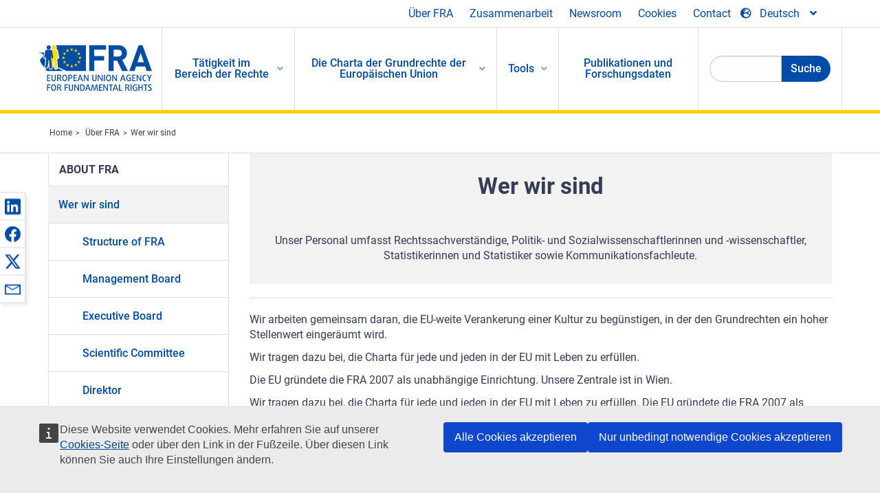

--- FILE ---
content_type: text/html; charset=UTF-8
request_url: https://fra.europa.eu/de/about-fra/who-we-are
body_size: 22282
content:
<!DOCTYPE html>
<html lang="de" dir="ltr" prefix="og: https://ogp.me/ns#" class="no-js">
  <head>
    <meta charset="utf-8" />
<noscript><style>form.antibot * :not(.antibot-message) { display: none !important; }</style>
</noscript><script>var _paq = _paq || [];(function(){var u=(("https:" == document.location.protocol) ? "https://fra.europa.eu/analytics/" : "http://fra.europa.eu/analytics/");_paq.push(["setSiteId", "1"]);_paq.push(["setTrackerUrl", u+"matomo.php"]);_paq.push(["setDoNotTrack", 1]);_paq.push(["disableCookies"]);if (!window.matomo_search_results_active) {_paq.push(["trackPageView"]);}_paq.push(["setIgnoreClasses", ["no-tracking","colorbox"]]);_paq.push(["enableLinkTracking"]);var d=document,g=d.createElement("script"),s=d.getElementsByTagName("script")[0];g.type="text/javascript";g.defer=true;g.async=true;g.src=u+"matomo.js";s.parentNode.insertBefore(g,s);})();</script>
<link rel="shortlink" href="https://fra.europa.eu/de/node/160" />
<link rel="canonical" href="https://fra.europa.eu/de/about-fra/who-we-are" />
<meta name="generator" content="Drupal 9 (https://www.drupal.org)" />
<meta property="og:site_name" content="European Union Agency for Fundamental Rights" />
<meta property="og:url" content="https://fra.europa.eu/de/about-fra/who-we-are" />
<meta property="og:title" content="Wer wir sind" />
<meta property="og:updated_time" content="2025-01-07T14:38:41+01:00" />
<meta property="article:published_time" content="2012-03-19T23:00:00+01:00" />
<meta property="article:modified_time" content="2025-01-07T14:38:41+01:00" />
<meta name="twitter:card" content="summary_large_image" />
<meta name="twitter:title" content="Wer wir sind" />
<meta name="Generator" content="Drupal 10 (https://www.drupal.org)" />
<meta name="MobileOptimized" content="width" />
<meta name="HandheldFriendly" content="true" />
<meta name="viewport" content="width=device-width, initial-scale=1.0" />
<meta http-equiv="ImageToolbar" content="false" />
<meta name="google-site-verification" content="s11PSZeL5c0yZxr5nTUaJ9gZ6dxMB0hGH1l_KZOFc40" />
<link rel="icon" href="/themes/custom/fra_foundation/favicon.ico" type="image/vnd.microsoft.icon" />
<link rel="alternate" hreflang="de" href="https://fra.europa.eu/de/about-fra/who-we-are" />
<link rel="alternate" hreflang="fr" href="https://fra.europa.eu/fr/about-fra/who-we-are" />
<link rel="alternate" hreflang="en" href="https://fra.europa.eu/en/about-fra/who-we-are" />

    <title>Wer wir sind | European Union Agency for Fundamental Rights</title>
    <link rel="stylesheet" media="all" href="/sites/default/files/css/css_dLRS9cHNYBS22R7a5ScSnZEnmxJ38_mVZGpsoLMO8hI.css?delta=0&amp;language=de&amp;theme=fra_foundation&amp;include=[base64]" />
<link rel="stylesheet" media="all" href="/sites/default/files/css/css_q8NsqMt8vCb7lzl_V4C_-dfucE-AIGkl2c6brWdTRmI.css?delta=1&amp;language=de&amp;theme=fra_foundation&amp;include=[base64]" />
<link rel="stylesheet" media="all" href="/themes/custom/fra_foundation/css/fra_foundation.css?t9h7fe" />
<link rel="stylesheet" media="all" href="/sites/default/files/css/css_znWLwhLVDE66aMYqigQrBFOf_AKUMcM6JZV5NSr2kMw.css?delta=3&amp;language=de&amp;theme=fra_foundation&amp;include=[base64]" />
<link rel="stylesheet" media="all" href="/sites/default/files/css/css_z3UOksH4yqdiEUcdv5k5FlG3O5JIZQorSmOJ2DdEygI.css?delta=4&amp;language=de&amp;theme=fra_foundation&amp;include=[base64]" />

    
  </head>
  <body class="lang-de section-de path-node node--type-fra-page page-node-type-fra-page">
  <a href="#main-content" class="show-on-focus skip-link">
    Skip to main content
  </a>
  
    <div class="dialog-off-canvas-main-canvas" data-off-canvas-main-canvas>
    	<script type="application/json">{"utility":"cck","url":"https:\/\/fra.europa.eu\/{lang}\/cookies","target":true}</script>

<div class="off-canvas-wrapper">
	<div class="inner-wrap off-canvas-wrapper-inner" id="inner-wrap" data-off-canvas-wrapper>
		<aside id="left-off-canvas-menu" class="off-canvas left-off-canvas-menu position-left" role="complementary" data-off-canvas>
			
		</aside>

		<aside id="right-off-canvas-menu" class="off-canvas right-off-canvas-menu position-right" role="complementary" data-off-canvas>
			
		</aside>

		<div class="off-canvas-content" data-off-canvas-content>
							<header class="row" role="banner" aria-label="Site header">
									<div class="large-12 columns">
						<div class='top-main-wrapper'>
							<div class="top-wrapper">
								<div class="header-menu-wrapper">
									<nav role="navigation" aria-labelledby="block-topmenu-menu" id="block-topmenu" class="hide-for-small block-topmenu">
            
  <h2 class="block-title visually-hidden" id="block-topmenu-menu">Top Menu</h2>
  

        
              <ul class="menu">
              <li>
        <a href="/de/about-fra" class="Fra_top" target="_self" data-drupal-link-system-path="node/24">Über FRA</a>
              </li>
          <li>
        <a href="/de/zusammenarbeit" data-drupal-link-system-path="node/18">Zusammenarbeit</a>
              </li>
          <li>
        <a href="/de/news-and-events" data-drupal-link-system-path="news-and-events">Newsroom</a>
              </li>
          <li>
        <a href="/de/cookies" class="Fra_top" target="_self" data-drupal-link-system-path="node/36978">Cookies</a>
              </li>
          <li>
        <a href="/de/contact?page_manager_page_variant_weight=0&amp;page_manager_page=contact&amp;page_manager_page_variant=contact-block_display-0&amp;overridden_route_name=contact.site_page&amp;base_route_name=contact.site_page" data-drupal-link-system-path="contact">Contact</a>
              </li>
        </ul>
  


  </nav>

								</div>
								<div class="top-group-wrapper">
									<div class="language-switcher-language-url block-languageswitcher block block-language block-language-blocklanguage-interface" id="block-languageswitcher" role="navigation">
  
    

  
          
<button class="button" data-toggle="LangModal"  aria-label="Change Language" aria-haspopup="dialog">
<div class="custom-lang-switcher">
      <h2 id="LangModalLabel" class="visually-hidden">Select Language</h2>
              <i  class="fas fa-globe-europe"></i>Deutsch<i class="fas fa-angle-down"></i>
    </div></button>
  <div class="full reveal" id="LangModal" data-reveal>
    <div class="modal-wrapper">
     <button id="closeLangModal" class="close-button" data-close aria-label="Close reveal" type="button">
        <span aria-hidden="true">&times;</span>
     </button>
    <h2> Select site language </h2>
     <ul>       <div class="lang-group-a">              <li hreflang="bg" data-drupal-link-system-path="node/160" class="bg"><a href="/bg/about-fra/who-we-are" class="language-link" hreflang="bg" data-drupal-link-system-path="node/160">Български</a>
                    </li>
                        <li hreflang="cs" data-drupal-link-system-path="node/160" class="cs"><a href="/cs/about-fra/who-we-are" class="language-link" hreflang="cs" data-drupal-link-system-path="node/160">Čeština</a>
                    </li>
                        <li hreflang="da" data-drupal-link-system-path="node/160" class="da"><a href="/da/about-fra/who-we-are" class="language-link" hreflang="da" data-drupal-link-system-path="node/160">Dansk</a>
                    </li>
                        <li hreflang="de" data-drupal-link-system-path="node/160" class="de is-active-lang is-active" aria-current="page"><a href="/de/about-fra/who-we-are" class="language-link is-active" hreflang="de" data-drupal-link-system-path="node/160" aria-current="page">Deutsch</a>
          <i class="fas fa-check"></i>          </li>
                        <li hreflang="el" data-drupal-link-system-path="node/160" class="el"><a href="/el/about-fra/who-we-are" class="language-link" hreflang="el" data-drupal-link-system-path="node/160">Ελληνικά</a>
                    </li>
                        <li hreflang="en" data-drupal-link-system-path="node/160" class="en"><a href="/en/about-fra/who-we-are" class="language-link" hreflang="en" data-drupal-link-system-path="node/160">English</a>
                    </li>
                        <li hreflang="es" data-drupal-link-system-path="node/160" class="es"><a href="/es/about-fra/who-we-are" class="language-link" hreflang="es" data-drupal-link-system-path="node/160">Español</a>
                    </li>
                        <li hreflang="et" data-drupal-link-system-path="node/160" class="et"><a href="/et/about-fra/who-we-are" class="language-link" hreflang="et" data-drupal-link-system-path="node/160">Eesti</a>
                    </li>
                        <li hreflang="fi" data-drupal-link-system-path="node/160" class="fi"><a href="/fi/about-fra/who-we-are" class="language-link" hreflang="fi" data-drupal-link-system-path="node/160">Suomi</a>
                    </li>
                        <li hreflang="fr" data-drupal-link-system-path="node/160" class="fr"><a href="/fr/about-fra/who-we-are" class="language-link" hreflang="fr" data-drupal-link-system-path="node/160">Français</a>
                    </li>
                        <li hreflang="ga" data-drupal-link-system-path="node/160" class="ga"><a href="/ga/about-fra/who-we-are" class="language-link" hreflang="ga" data-drupal-link-system-path="node/160">Gaeilge</a>
                    </li>
                        <li hreflang="hr" data-drupal-link-system-path="node/160" class="hr"><a href="/hr/about-fra/who-we-are" class="language-link" hreflang="hr" data-drupal-link-system-path="node/160">Hrvatski</a>
                    </li>
           </div>                   <div class="lang-group-b">        <li hreflang="hu" data-drupal-link-system-path="node/160" class="hu"><a href="/hu/about-fra/who-we-are" class="language-link" hreflang="hu" data-drupal-link-system-path="node/160">Magyar</a>
                    </li>
                        <li hreflang="it" data-drupal-link-system-path="node/160" class="it"><a href="/it/about-fra/who-we-are" class="language-link" hreflang="it" data-drupal-link-system-path="node/160">Italiano</a>
                    </li>
                        <li hreflang="lt" data-drupal-link-system-path="node/160" class="lt"><a href="/lt/about-fra/who-we-are" class="language-link" hreflang="lt" data-drupal-link-system-path="node/160">Lietuvių</a>
                    </li>
                        <li hreflang="lv" data-drupal-link-system-path="node/160" class="lv"><a href="/lv/about-fra/who-we-are" class="language-link" hreflang="lv" data-drupal-link-system-path="node/160">Latviešu</a>
                    </li>
                        <li hreflang="mt" data-drupal-link-system-path="node/160" class="mt"><a href="/mt/about-fra/who-we-are" class="language-link" hreflang="mt" data-drupal-link-system-path="node/160">Malti</a>
                    </li>
                        <li hreflang="nl" data-drupal-link-system-path="node/160" class="nl"><a href="/nl/about-fra/who-we-are" class="language-link" hreflang="nl" data-drupal-link-system-path="node/160">Nederlands</a>
                    </li>
                        <li hreflang="pl" data-drupal-link-system-path="node/160" class="pl"><a href="/pl/about-fra/who-we-are" class="language-link" hreflang="pl" data-drupal-link-system-path="node/160">Polski</a>
                    </li>
                        <li hreflang="pt" data-drupal-link-system-path="node/160" class="pt"><a href="/pt/about-fra/who-we-are" class="language-link" hreflang="pt" data-drupal-link-system-path="node/160">Português</a>
                    </li>
                        <li hreflang="ro" data-drupal-link-system-path="node/160" class="ro"><a href="/ro/about-fra/who-we-are" class="language-link" hreflang="ro" data-drupal-link-system-path="node/160">Română</a>
                    </li>
                        <li hreflang="sk" data-drupal-link-system-path="node/160" class="sk"><a href="/sk/about-fra/who-we-are" class="language-link" hreflang="sk" data-drupal-link-system-path="node/160">Slovenčina</a>
                    </li>
                        <li hreflang="sl" data-drupal-link-system-path="node/160" class="sl"><a href="/sl/about-fra/who-we-are" class="language-link" hreflang="sl" data-drupal-link-system-path="node/160">Slovenščina</a>
                    </li>
                        <li hreflang="sv" data-drupal-link-system-path="node/160" class="sv"><a href="/sv/about-fra/who-we-are" class="language-link" hreflang="sv" data-drupal-link-system-path="node/160">Svenska</a>
                    </li>
          </ul>  </div>
</div> <!-- modal-wrapper -->

    
    
</div>

								</div>
							</div>
						</div>
													<script type="application/json">
								{
								                "service": "share",
								                "version" : "2.0",
								                "popup": false,
								                "icon": true,
								                "display": "icons",
								                 "networks": [
													"linkedin",
								                    "facebook",
								                    "x",
								                    "email"
								                    ],
								                  "selection": false,
								                  "css": {
								                  "list": "PubShare"
								                  },
								                  "shortenurl": true
								                }
							</script>
												  <div>
    <nav role="navigation" aria-labelledby="block-topbar-menu-menu" id="block-topbar-menu" class="hide-for-xlarge block-cedefop-block-topbar-menu block-topbar-menu">
            
  <h2 class="block-title visually-hidden" id="block-topbar-menu-menu">Custom Topbar</h2>
  

  <div class="title-bar" data-responsive-toggle="menu" data-hide-for="hide-for-medium">
          <a href="/de" rel="home" class="site-logo">
       <img id="top-bar-logo" src="/themes/custom/fra_foundation/logo.svg" alt="Home" />
      </a>
               <div class="top-bar-wrapper">
      <h2 class="AdvancedSearch advancedSearchTitle">Search the FRA website</h2>
          <ul class="right"><li class="has-form"><form class="views-exposed-form" data-drupal-selector="views-exposed-form-new-search-page-1" action="/de/search" method="get" id="views-exposed-form-new-search-page-1" accept-charset="UTF-8">
  <div class="js-form-item form-item js-form-type-search-api-autocomplete form-item-search js-form-item-search">
      <label for="edit-search">Search</label>
        <input data-drupal-selector="edit-search" data-search-api-autocomplete-search="new_search" class="form-autocomplete form-text" data-autocomplete-path="/de/search_api_autocomplete/new_search?display=page_1&amp;&amp;filter=search" type="text" id="edit-search" name="search" value="" size="30" maxlength="128" />

        </div>
<div data-drupal-selector="edit-actions" class="form-actions js-form-wrapper form-wrapper" id="edit-actions"><div class="search-wrapper">
    <i class="fas fa-search"></i>
    <input class="success button radius js-form-submit form-submit" data-drupal-selector="edit-submit-new-search" type="submit" id="edit-submit-new-search" value="Search" />
</div>


</div>


</form>
</ul></li>
    </div>
          <button class="menu-icon" type="button" data-toggle value="menu-icon">menu-icon</button>
  </div>

  <div class="top-bar" id="menu">
    <ul class="vertical menu" data-auto-height='true' >
                   <ul class="menu vertical" data-responsive-menu="drilldown" data-parent-link="true">
                                       
  <ul  class= "vertical submenu  menu drilldown  menu-level--0"  data-submenu>
                
                          <li class= "submenu__item">
              <a href="/de/work-on-rights"  class="menu__link">Tätigkeit im Bereich der Rechte</a>
                                
  <ul  class= "vertical submenu  menu drilldown  menu-level--1"  data-submenu>
                
                          <li class= "submenu__item">
              <a href="/de/themes/justice-victims-rights-and-judicial-cooperation"  class="menu__link">Justiz, Opferrechte und justizielle Zusammenarbeit</a>
                                
  <ul  class= "vertical submenu  menu drilldown  menu-level--2"  data-submenu>
                
                          <li class= "menu__item ">
              <a href="/de/themes/victims-rights"  class="menu__link">Rechte der Opfer</a>
              </li>
                
                          <li class= "menu__item ">
              <a href="/de/themes/defendants-rights"  class="menu__link">Rechte der Angeklagten</a>
              </li>
                
                          <li class= "menu__item ">
              <a href="/de/themes/civil-justice"  class="menu__link">Zivilgerichtsbarkeit</a>
              </li>
                
                          <li class= "menu__item ">
              <a href="/de/themes/judicial-cooperation-and-rule-law"  class="menu__link">Justizielle Zusammenarbeit und Rechtsstaatlichkeit</a>
              </li>
                
                          <li class= "menu__item ">
              <a href="/de/themes/security"  class="menu__link">Sicherheit</a>
              </li>
                
                          <li class= "menu__item ">
              <a href="/de/themes/business-and-human-rights"  class="menu__link">Wirtschaft und Menschenrechte</a>
              </li>
      </ul>
              </li>
                
                          <li class= "submenu__item">
              <a href="/de/themes/equality-non-discrimination-and-racism"  class="menu__link">Gleichheit, Nichtdiskriminierung und Rassismus</a>
                                
  <ul  class= "vertical submenu  menu drilldown  menu-level--2"  data-submenu>
                
                          <li class= "menu__item ">
              <a href="/de/themes/children-youth-and-older-people"  class="menu__link">Kinder, Jugendliche und ältere Menschen</a>
              </li>
                
                          <li class= "menu__item ">
              <a href="/de/themes/people-disabilities"  class="menu__link">Menschen mit Behinderungen</a>
              </li>
                
                          <li class= "menu__item ">
              <a href="/de/themes/hate-crime"  class="menu__link">Hasskriminalität</a>
              </li>
                
                          <li class= "menu__item ">
              <a href="/de/themes/racial-and-ethnic-origin"  class="menu__link">Ethnische Herkunft</a>
              </li>
                
                          <li class= "menu__item ">
              <a href="/de/themes/religion-and-belief"  class="menu__link">Religion und Weltanschauung</a>
              </li>
                
                          <li class= "menu__item ">
              <a href="/de/themes/roma"  class="menu__link">Roma</a>
              </li>
                
                          <li class= "menu__item ">
              <a href="/de/themes/sex-sexual-orientation-and-gender"  class="menu__link">Geschlecht, sexuelle Ausrichtung und Geschlechtsidentität</a>
              </li>
      </ul>
              </li>
                
                          <li class= "submenu__item">
              <a href="/de/themes/asylum-migration-and-borders"  class="menu__link">Asyl, Migration und Grenzen</a>
                                
  <ul  class= "vertical submenu  menu drilldown  menu-level--2"  data-submenu>
                
                          <li class= "menu__item ">
              <a href="/de/themes/access-asylum"  class="menu__link">Zugang zu Asyl</a>
              </li>
                
                          <li class= "menu__item ">
              <a href="/de/themes/borders-and-information-systems-0"  class="menu__link">Grenzen und Informationssysteme</a>
              </li>
                
                          <li class= "menu__item ">
              <a href="/de/themes/child-protection"  class="menu__link">Schutz von Kindern</a>
              </li>
                
                          <li class= "menu__item ">
              <a href="/de/themes/irregular-migration-return-and-immigration-detention"  class="menu__link">Irreguläre Migration, Rückkehr und Ingewahrsamnahme</a>
              </li>
                
                          <li class= "menu__item ">
              <a href="/de/themes/legal-migration-and-integration"  class="menu__link">Legale Migration und Integration</a>
              </li>
                
                          <li class= "menu__item ">
              <a href="/de/themes/trafficking-and-labour-exploitation"  class="menu__link">Menschenhandel und Ausbeutung von Arbeitskräften</a>
              </li>
      </ul>
              </li>
                
                          <li class= "submenu__item">
              <a href="/de/themes/data-protection-privacy-and-new-technologies"  class="menu__link">Datenschutz, Privatsphäre und neue Technologien</a>
                                
  <ul  class= "vertical submenu  menu drilldown  menu-level--2"  data-submenu>
                
                          <li class= "menu__item ">
              <a href="/de/themes/artificial-intelligence-and-big-data"  class="menu__link">Künstliche Intelligenz und Big Data</a>
              </li>
                
                          <li class= "menu__item ">
              <a href="/de/themes/borders-and-information-systems"  class="menu__link">Grenzen und Informationssysteme</a>
              </li>
                
                          <li class= "menu__item ">
              <a href="/de/themes/data-protection"  class="menu__link">Datenschutz</a>
              </li>
                
                          <li class= "menu__item ">
              <a href="/de/themes/unlawful-profiling"  class="menu__link">Rechtswidrige Profilerstellung</a>
              </li>
      </ul>
              </li>
                
                          <li class= "submenu__item">
              <a href="/de/themes/support-human-rights-systems-and-defenders"  class="menu__link">Unterstützung von Menschenrechtssystemen und -verteidigern</a>
                                
  <ul  class= "vertical submenu  menu drilldown  menu-level--2"  data-submenu>
                
                          <li class= "menu__item ">
              <a href="/de/themes/eu-charter-fundamental-rights"  class="menu__link">Charta der Grundrechte der Europäischen Union</a>
              </li>
                
                          <li class= "menu__item ">
              <a href="/de/themes/inter-governmental-human-rights-systems"  class="menu__link">Zwischenstaatliche Menschenrechtssysteme</a>
              </li>
                
                          <li class= "menu__item ">
              <a href="/de/themes/national-human-rights-systems-and-bodies"  class="menu__link">Nationale Menschenrechtssysteme und -einrichtungen</a>
              </li>
                
                          <li class= "menu__item ">
              <a href="/de/themes/civil-society"  class="menu__link">Zivilgesellschaft</a>
              </li>
      </ul>
              </li>
                
                          <li class= "submenu__item">
              <a href="/de/themes/environmental-and-social-sustainability"  class="menu__link">Environmental and social sustainability</a>
                                
  <ul  class= "vertical submenu  menu drilldown  menu-level--2"  data-submenu>
                
                          <li class= "menu__item ">
              <a href="/de/themes/climate-change-and-environmental-protection"  class="menu__link">Climate change and environmental protection</a>
              </li>
                
                          <li class= "menu__item ">
              <a href="/de/themes/just-and-green-transition"  class="menu__link">Just and green transition</a>
              </li>
                
                          <li class= "menu__item ">
              <a href="/de/themes/business-and-human-rights-0"  class="menu__link">Business and human rights</a>
              </li>
                
                          <li class= "menu__item ">
              <a href="/de/themes/human-rights-due-diligence"  class="menu__link">Human rights due diligence</a>
              </li>
                
                          <li class= "menu__item ">
              <a href="/de/themes/consumer-protection"  class="menu__link">Consumer protection</a>
              </li>
      </ul>
              </li>
      </ul>
              </li>
                
                          <li class= "submenu__item">
              <a href="/de/eu-charter"  class="menu__link">Die Charta der Grundrechte der Europäischen Union</a>
                                
  <ul  class= "vertical submenu  menu drilldown  menu-level--1"  data-submenu>
                
                          <li class= "menu__item ">
              <a href="/de/about-fundamental-rights"  class="menu__link">Was sind Grundrechte?</a>
              </li>
                
                          <li class= "menu__item ">
              <a href="/de/about-fundamental-rights"  class="menu__link">What is the EU Charter of Fundamental Rights?</a>
              </li>
                
                          <li class= "menu__item ">
              <a href="/de/eu-charter/article/0-praambel"  class="menu__link">Präambel</a>
              </li>
                
                          <li class= "submenu__item">
              <a href="/de/eu-charter/title/title-i-dignity"  class="menu__link">Titel I: Würde des Menschen</a>
                                
  <ul  class= "vertical submenu  menu drilldown  menu-level--2"  data-submenu>
                
                          <li class= "menu__item ">
              <a href="/de/eu-charter/article/1-wuerde-des-menschen"  class="menu__link">1 - Würde des Menschen</a>
              </li>
                
                          <li class= "menu__item ">
              <a href="/de/eu-charter/article/2-recht-auf-leben"  class="menu__link">2 - Recht auf Leben</a>
              </li>
                
                          <li class= "menu__item ">
              <a href="/de/eu-charter/article/3-recht-auf-unversehrtheit"  class="menu__link">3 - Recht auf Unversehrtheit</a>
              </li>
                
                          <li class= "menu__item ">
              <a href="/de/eu-charter/article/4-verbot-der-folter-und-unmenschlicher-oder-erniedrigender-strafe-oder-behandlung"  class="menu__link">4 - Verbot der Folter und unmenschlicher oder erniedrigender Strafe oder Behandlung</a>
              </li>
                
                          <li class= "menu__item ">
              <a href="/de/eu-charter/article/5-verbot-der-sklaverei-und-der-zwangsarbeit"  class="menu__link">5 - Verbot der Sklaverei und der Zwangsarbeit</a>
              </li>
      </ul>
              </li>
                
                          <li class= "submenu__item">
              <a href="/de/eu-charter/title/title-ii-freedoms"  class="menu__link">Titel II: Freiheiten</a>
                                
  <ul  class= "vertical submenu  menu drilldown  menu-level--2"  data-submenu>
                
                          <li class= "menu__item ">
              <a href="/de/eu-charter/article/6-recht-auf-freiheit-und-sicherheit"  class="menu__link">6 - Recht auf Freiheit und Sicherheit</a>
              </li>
                
                          <li class= "menu__item ">
              <a href="/de/eu-charter/article/7-achtung-des-privat-und-familienlebens"  class="menu__link">7 - Achtung des Privat</a>
              </li>
                
                          <li class= "menu__item ">
              <a href="/de/eu-charter/article/8-schutz-personenbezogener-daten"  class="menu__link">8 - Schutz personenbezogener Daten</a>
              </li>
                
                          <li class= "menu__item ">
              <a href="/de/eu-charter/article/9-recht-eine-ehe-einzugehen-und-eine-familie-zu-gruenden"  class="menu__link">9 - Recht, eine Ehe einzugehen und eine Familie zu gründen</a>
              </li>
                
                          <li class= "menu__item ">
              <a href="/de/eu-charter/article/10-gedanken-gewissens-und-religionsfreiheit"  class="menu__link">10 - Gedanken-, Gewissens</a>
              </li>
                
                          <li class= "menu__item ">
              <a href="/de/eu-charter/article/11-freiheit-der-meinungsaeusserung-und-informationsfreiheit"  class="menu__link">11 - Freiheit der Meinungsäußerung und Informationsfreiheit</a>
              </li>
                
                          <li class= "menu__item ">
              <a href="/de/eu-charter/article/12-versammlungs-und-vereinigungsfreiheit"  class="menu__link">12 - Versammlungs</a>
              </li>
                
                          <li class= "menu__item ">
              <a href="/de/eu-charter/article/13-freiheit-der-kunst-und-der-wissenschaft"  class="menu__link">13 - Freiheit der Kunst und der Wissenschaft</a>
              </li>
                
                          <li class= "menu__item ">
              <a href="/de/eu-charter/article/14-recht-auf-bildung"  class="menu__link">14 - Recht auf Bildung</a>
              </li>
                
                          <li class= "menu__item ">
              <a href="/de/eu-charter/article/15-berufsfreiheit-und-recht-zu-arbeiten"  class="menu__link">15 - Berufsfreiheit und Recht zu arbeiten</a>
              </li>
                
                          <li class= "menu__item ">
              <a href="/de/eu-charter/article/16-unternehmerische-freiheit"  class="menu__link">16 - Unternehmerische Freiheit</a>
              </li>
                
                          <li class= "menu__item ">
              <a href="/de/eu-charter/article/17-eigentumsrecht"  class="menu__link">17 - Eigentumsrecht</a>
              </li>
                
                          <li class= "menu__item ">
              <a href="/de/eu-charter/article/18-asylrecht"  class="menu__link">18 - Asylrecht</a>
              </li>
                
                          <li class= "menu__item ">
              <a href="/de/eu-charter/article/19-schutz-bei-abschiebung-ausweisung-und-auslieferung"  class="menu__link">19 - Schutz bei Abschiebung, Ausweisung und Auslieferung</a>
              </li>
      </ul>
              </li>
                
                          <li class= "submenu__item">
              <a href="/de/eu-charter/title/title-iii-equality"  class="menu__link">Titel III: Gleichheit</a>
                                
  <ul  class= "vertical submenu  menu drilldown  menu-level--2"  data-submenu>
                
                          <li class= "menu__item ">
              <a href="/de/eu-charter/article/20-gleichheit-vor-dem-gesetz"  class="menu__link">20 - Gleichheit vor dem Gesetz</a>
              </li>
                
                          <li class= "menu__item ">
              <a href="/de/eu-charter/article/21-nichtdiskriminierung"  class="menu__link">21 - Nichtdiskriminierung</a>
              </li>
                
                          <li class= "menu__item ">
              <a href="/de/eu-charter/article/22-vielfalt-der-kulturen-religionen-und-sprachen"  class="menu__link">22 - Vielfalt der Kulturen, Religionen und Sprachen</a>
              </li>
                
                          <li class= "menu__item ">
              <a href="/de/eu-charter/article/23-gleichheit-von-frauen-und-maennern"  class="menu__link">23 - Gleichheit von Frauen und Männern</a>
              </li>
                
                          <li class= "menu__item ">
              <a href="/de/eu-charter/article/24-rechte-des-kindes"  class="menu__link">24 - Rechte des Kindes</a>
              </li>
                
                          <li class= "menu__item ">
              <a href="/de/eu-charter/article/25-rechte-aelterer-menschen"  class="menu__link">25 - Rechte älterer Menschen</a>
              </li>
                
                          <li class= "menu__item ">
              <a href="/de/eu-charter/article/26-integration-von-menschen-mit-behinderung"  class="menu__link">26 - Integration von Menschen mit Behinderung</a>
              </li>
      </ul>
              </li>
                
                          <li class= "submenu__item">
              <a href="/de/eu-charter/title/title-iv-solidarity"  class="menu__link">Titel IV: Solidarität</a>
                                
  <ul  class= "vertical submenu  menu drilldown  menu-level--2"  data-submenu>
                
                          <li class= "menu__item ">
              <a href="/de/eu-charter/article/27-recht-auf-unterrichtung-und-anhoerung-der-arbeitnehmerinnen-und-arbeitnehmer"  class="menu__link">27 - Recht auf Unterrichtung und Anhörung der Arbeitnehmerinnen und Arbeitnehmer im Unternehmen</a>
              </li>
                
                          <li class= "menu__item ">
              <a href="/de/eu-charter/article/28-recht-auf-kollektivverhandlungen-und-kollektivmassnahmen"  class="menu__link">28 - Recht auf Kollektivverhandlungen und Kollektivmaßnahmen</a>
              </li>
                
                          <li class= "menu__item ">
              <a href="/de/eu-charter/article/29-recht-auf-zugang-zu-einem-arbeitsvermittlungsdienst"  class="menu__link">29 - Recht auf Zugang zu einem Arbeitsvermittlungsdienst</a>
              </li>
                
                          <li class= "menu__item ">
              <a href="/de/eu-charter/article/30-schutz-bei-ungerechtfertigter-entlassung"  class="menu__link">30 - Schutz bei ungerechtfertigter Entlassung</a>
              </li>
                
                          <li class= "menu__item ">
              <a href="/de/eu-charter/article/31-gerechte-und-angemessene-arbeitsbedingungen"  class="menu__link">31 - Gerechte und angemessene Arbeitsbedingungen</a>
              </li>
                
                          <li class= "menu__item ">
              <a href="/de/eu-charter/article/32-verbot-der-kinderarbeit-und-schutz-der-jugendlichen-am-arbeitsplatz"  class="menu__link">32 - Verbot der Kinderarbeit und Schutz der Jugendlichen am Arbeitsplatz</a>
              </li>
                
                          <li class= "menu__item ">
              <a href="/de/eu-charter/article/33-familien-und-berufsleben"  class="menu__link">33 - Familien</a>
              </li>
                
                          <li class= "menu__item ">
              <a href="/de/eu-charter/article/34-soziale-sicherheit-und-soziale-unterstuetzung"  class="menu__link">34 - Soziale Sicherheit und soziale Unterstützung</a>
              </li>
                
                          <li class= "menu__item ">
              <a href="/de/eu-charter/article/35-gesundheitsschutz"  class="menu__link">35 - Gesundheitsschutz</a>
              </li>
                
                          <li class= "menu__item ">
              <a href="/de/eu-charter/article/36-zugang-zu-dienstleistungen-von-allgemeinem-wirtschaftlichen-interesse"  class="menu__link">36 - Zugang zu Dienstleistungen von allgemeinem wirtschaftlichen Interesse</a>
              </li>
                
                          <li class= "menu__item ">
              <a href="/de/eu-charter/article/37-umweltschutz"  class="menu__link">37 - Umweltschutz</a>
              </li>
                
                          <li class= "menu__item ">
              <a href="/de/eu-charter/article/38-verbraucherschutz"  class="menu__link">38 - Verbraucherschutz</a>
              </li>
      </ul>
              </li>
                
                          <li class= "submenu__item">
              <a href="/de/eu-charter/title/title-v-citizens-rights"  class="menu__link">Titel V: Bürgerrechte</a>
                                
  <ul  class= "vertical submenu  menu drilldown  menu-level--2"  data-submenu>
                
                          <li class= "menu__item ">
              <a href="/de/eu-charter/article/39-aktives-und-passives-wahlrecht-bei-den-wahlen-zum-europaeischen-parlament"  class="menu__link">39 - Aktives und passives Wahlrecht bei den Wahlen zum Europäischen Parlament</a>
              </li>
                
                          <li class= "menu__item ">
              <a href="/de/eu-charter/article/40-aktives-und-passives-wahlrecht-bei-den-kommunalwahlen"  class="menu__link">40 - Aktives und passives Wahlrecht bei den Kommunalwahlen</a>
              </li>
                
                          <li class= "menu__item ">
              <a href="/de/eu-charter/article/41-recht-auf-eine-gute-verwaltung"  class="menu__link">41 - Recht auf eine gute Verwaltung</a>
              </li>
                
                          <li class= "menu__item ">
              <a href="/de/eu-charter/article/42-recht-auf-zugang-zu-dokumenten"  class="menu__link">42 - Recht auf Zugang zu Dokumenten</a>
              </li>
                
                          <li class= "menu__item ">
              <a href="/de/eu-charter/article/43-der-europaeische-buergerbeauftragte"  class="menu__link">43 - Der Europäische Bürgerbeauftragte</a>
              </li>
                
                          <li class= "menu__item ">
              <a href="/de/eu-charter/article/44-petitionsrecht"  class="menu__link">44 - Petitionsrecht</a>
              </li>
                
                          <li class= "menu__item ">
              <a href="/de/eu-charter/article/45-freizuegigkeit-und-aufenthaltsfreiheit"  class="menu__link">45 - Freizügigkeit und Aufenthaltsfreiheit</a>
              </li>
                
                          <li class= "menu__item ">
              <a href="/de/eu-charter/article/46-diplomatischer-und-konsularischer-schutz"  class="menu__link">46 - Diplomatischer und konsularischer Schutz</a>
              </li>
      </ul>
              </li>
                
                          <li class= "submenu__item">
              <a href="/de/eu-charter/title/title-vi-justice"  class="menu__link">Titel VI: Justizielle Rechte</a>
                                
  <ul  class= "vertical submenu  menu drilldown  menu-level--2"  data-submenu>
                
                          <li class= "menu__item ">
              <a href="/de/eu-charter/article/47-recht-auf-einen-wirksamen-rechtsbehelf-und-ein-unparteiisches-gericht"  class="menu__link">47 - Recht auf einen wirksamen Rechtsbehelf und ein unparteiisches Gericht</a>
              </li>
                
                          <li class= "menu__item ">
              <a href="/de/eu-charter/article/48-unschuldsvermutung-und-verteidigungsrechte"  class="menu__link">48 - Unschuldsvermutung und Verteidigungsrechte</a>
              </li>
                
                          <li class= "menu__item ">
              <a href="/de/eu-charter/article/49-grundsaetze-der-gesetzmaessigkeit-und-der-verhaeltnismaessigkeit-im"  class="menu__link">49 - Grundsätze der Gesetzmäßigkeit und der Verhältnismäßigkeit im Zusammenhang mit Straftaten und Strafen</a>
              </li>
                
                          <li class= "menu__item ">
              <a href="/de/eu-charter/article/50-recht-wegen-derselben-straftat-nicht-zweimal-strafrechtlich-verfolgt-oder"  class="menu__link">50 - Recht, wegen derselben Straftat nicht zweimal strafrechtlich verfolgt oder bestraft zu werden</a>
              </li>
      </ul>
              </li>
                
                          <li class= "submenu__item">
              <a href="/de/eu-charter/title/title-vii-general-provisions"  class="menu__link">Titel VII: Allgemeine Bestimmungen</a>
                                
  <ul  class= "vertical submenu  menu drilldown  menu-level--2"  data-submenu>
                
                          <li class= "menu__item ">
              <a href="/de/eu-charter/article/51-anwendungsbereich"  class="menu__link">51 - Anwendungsbereich</a>
              </li>
                
                          <li class= "menu__item ">
              <a href="/de/eu-charter/article/52-tragweite-und-auslegung-der-rechte-und-grundsaetze"  class="menu__link">52 - Tragweite und Auslegung der Rechte und Grundsätze</a>
              </li>
                
                          <li class= "menu__item ">
              <a href="/de/eu-charter/article/53-schutzniveau"  class="menu__link">53 - Schutzniveau</a>
              </li>
                
                          <li class= "menu__item ">
              <a href="/de/eu-charter/article/54-verbot-des-missbrauchs-der-rechte"  class="menu__link">54 - Verbot des Missbrauchs der Rechte</a>
              </li>
      </ul>
              </li>
      </ul>
              </li>
                
                          <li class= "submenu__item">
              <a href="/de/tools"  class="menu__link">Tools</a>
                                
  <ul  class= "vertical submenu  menu drilldown  menu-level--1"  data-submenu>
                
                          <li class= "menu__item ">
              <a href="https://fra.europa.eu/en/databases/efris/"  class="menu__link">EU Fundamental Rights Information System - EFRIS</a>
              </li>
                
                          <li class= "menu__item ">
              <a href="https://fra.europa.eu/en/databases/criminal-detention"  class="menu__link">Criminal detention database</a>
              </li>
                
                          <li class= "menu__item ">
              <a href="https://fra.europa.eu/en/databases/anti-muslim-hatred/"  class="menu__link">Anti-Muslim hatred database</a>
              </li>
                
                          <li class= "menu__item ">
              <a href="https://fra.europa.eu/en/databases/human-rights-structures/home"  class="menu__link">National human rights structures navigator</a>
              </li>
                
                          <li class= "menu__item ">
              <a href="/de/case-law-database"  class="menu__link">Case-law database</a>
              </li>
                
                          <li class= "menu__item ">
              <a href="/de/charterpedia"  class="menu__link">Charterpedia</a>
              </li>
                
                          <li class= "menu__item ">
              <a href="https://e-learning.fra.europa.eu/"  class="menu__link">FRA e-learning platform</a>
              </li>
                
                          <li class= "menu__item ">
              <a href="/de/publications-and-resources/data-and-maps"  class="menu__link">Data visualisation</a>
              </li>
                
                          <li class= "menu__item ">
              <a href="/de/promising-practices-list"  class="menu__link">Equality data collection: promising practices</a>
              </li>
                
                          <li class= "menu__item ">
              <a href="/de/theme/hate-crime/compendium-practices"  class="menu__link">Fighting hate crime: promising practices</a>
              </li>
      </ul>
              </li>
                
                          <li class= "menu__item ">
              <a href="/de/products/search?sort_by=published_at"  class="menu__link">Publikationen und Forschungsdaten</a>
              </li>
      </ul>
                                <li class="menu__item" role="treeitem">
       <a href="/about-fra" class="menu__link">About FRA</a>
                              
  <ul  class= "vertical submenu  menu drilldown  menu-level--0"  data-submenu>
                
                          <li class= "submenu__item">
              <a href="/de/about-fra/who-we-are"  class="menu__link">Wer wir sind</a>
                                
  <ul  class= "vertical submenu  menu drilldown  menu-level--1"  data-submenu>
                
                          <li class= "menu__item ">
              <a href="/de/about-fra/structure"  class="menu__link">Structure of FRA</a>
              </li>
                
                          <li class= "submenu__item">
              <a href="/de/about-fra/structure/management-board"  class="menu__link">Management Board</a>
                                
  <ul  class= "vertical submenu  menu drilldown  menu-level--2"  data-submenu>
                
                          <li class= "menu__item ">
              <a href="/de/about-fra/structure/management-board/members"  class="menu__link">Management Board members</a>
              </li>
                
                          <li class= "menu__item ">
              <a href="/de/management-board-meeting-documents"  class="menu__link"> Management Board meeting documents</a>
              </li>
      </ul>
              </li>
                
                          <li class= "menu__item ">
              <a href="/de/about-fra/structure/executive-board"  class="menu__link">Executive Board</a>
              </li>
                
                          <li class= "submenu__item">
              <a href="/de/content/scientific-committee"  class="menu__link">Scientific Committee</a>
                                
  <ul  class= "vertical submenu  menu drilldown  menu-level--2"  data-submenu>
                
                          <li class= "menu__item ">
              <a href="/de/about-fra/structure/scientific-committee/members"  class="menu__link">Scientific Committee members</a>
              </li>
      </ul>
              </li>
                
                          <li class= "menu__item ">
              <a href="/de/about-fra/who-we-are/direktor"  class="menu__link">Direktor</a>
              </li>
                
                          <li class= "menu__item ">
              <a href="/de/about-fra/structure/management-team"  class="menu__link">Management team</a>
              </li>
      </ul>
              </li>
                
                          <li class= "submenu__item">
              <a href="/de/about-fra/was-wir-tun"  class="menu__link">Was wir tun</a>
                                
  <ul  class= "vertical submenu  menu drilldown  menu-level--1"  data-submenu>
                
                          <li class= "menu__item ">
              <a href="/de/about-fra/Research-and-data"  class="menu__link">Research and data</a>
              </li>
                
                          <li class= "menu__item ">
              <a href="/de/content/capacity-building"  class="menu__link">Capacity-building</a>
              </li>
                
                          <li class= "menu__item ">
              <a href="/de/content/advising"  class="menu__link">Advising</a>
              </li>
                
                          <li class= "menu__item ">
              <a href="/de/about-fra/Convening-people"  class="menu__link">Convening people</a>
              </li>
                
                          <li class= "submenu__item">
              <a href="/de/about-fra/what-we-do/fra-for-children"  class="menu__link">FRA for children</a>
                                
  <ul  class= "vertical submenu  menu drilldown  menu-level--2"  data-submenu>
                
                          <li class= "menu__item ">
              <a href="/de/content/what-are-my-rights"  class="menu__link">What are my rights?</a>
              </li>
                
                          <li class= "menu__item ">
              <a href="/de/content/where-do-my-rights-come"  class="menu__link">Where do my rights come from?</a>
              </li>
      </ul>
              </li>
                
                          <li class= "submenu__item">
              <a href="/de/about-fra/what-we-do/areas-of-work"  class="menu__link">Areas of work</a>
                                
  <ul  class= "vertical submenu  menu drilldown  menu-level--2"  data-submenu>
                
                          <li class= "menu__item ">
              <a href="/de/about-fra/what-we-do/areas-of-work/multi-annual-frameworks-2007-2022"  class="menu__link">Multi-annual Framework 2007-2022</a>
              </li>
      </ul>
              </li>
                
                          <li class= "submenu__item">
              <a href="/de/about-fra/what-we-do/annual-work-programme"  class="menu__link">Work Programme</a>
                                
  <ul  class= "vertical submenu  menu drilldown  menu-level--2"  data-submenu>
                
                          <li class= "menu__item ">
              <a href="/de/content/archive-annual-work-programmes"  class="menu__link">Archive</a>
              </li>
      </ul>
              </li>
                
                          <li class= "submenu__item">
              <a href="/de/about-fra/what-we-do/annual-activity-programme"  class="menu__link">Annual Activity report</a>
                                
  <ul  class= "vertical submenu  menu drilldown  menu-level--2"  data-submenu>
                
                          <li class= "menu__item ">
              <a href="/de/about-fra/what-we-do/annual-activity-report/archive"  class="menu__link">Archive</a>
              </li>
      </ul>
              </li>
                
                          <li class= "menu__item ">
              <a href="/de/research/projects"  class="menu__link">Projects</a>
              </li>
      </ul>
              </li>
                
                          <li class= "submenu__item">
              <a href="/de/content/stellenausschreibungen-bei-der-fra"  class="menu__link">Working at FRA</a>
                                
  <ul  class= "vertical submenu  menu drilldown  menu-level--1"  data-submenu>
                
                          <li class= "submenu__item">
              <a href="/de/about-fra/recruitment/vacancies"  class="menu__link">Vacancies and selections</a>
                                
  <ul  class= "vertical submenu  menu drilldown  menu-level--2"  data-submenu>
                
                          <li class= "menu__item ">
              <a href="/de/about-fra/recruitment/previous-vacancies"  class="menu__link">Previous vacancies</a>
              </li>
      </ul>
              </li>
                
                          <li class= "menu__item ">
              <a href="/de/content/what-we-offer"  class="menu__link">What we offer</a>
              </li>
                
                          <li class= "menu__item ">
              <a href="/de/content/work-life-balance"  class="menu__link">Work-life balance</a>
              </li>
                
                          <li class= "menu__item ">
              <a href="/de/about-fra/recruitment/application-instructions"  class="menu__link">Application instructions</a>
              </li>
                
                          <li class= "menu__item ">
              <a href="/de/content/seconded-national-experts"  class="menu__link">Seconded National Experts</a>
              </li>
                
                          <li class= "menu__item ">
              <a href="/de/about-fra/recruitment/traineeship"  class="menu__link">Traineeship</a>
              </li>
                
                          <li class= "menu__item ">
              <a href="/de/about-fra/recruitment/study-visits"  class="menu__link">Study visits at FRA</a>
              </li>
      </ul>
              </li>
                
                          <li class= "submenu__item">
              <a href="/de/about-fra/vergabe-oeffentlicher-auftraege"  class="menu__link"> Vergabe öffentlicher Aufträge</a>
                                
  <ul  class= "vertical submenu  menu drilldown  menu-level--1"  data-submenu>
                
                          <li class= "menu__item ">
              <a href="/de/about-fra/procurement/ongoing-procedures"  class="menu__link">Ongoing procedures</a>
              </li>
                
                          <li class= "menu__item ">
              <a href="/de/about-fra/procurement/closed-procedures"  class="menu__link">Closed procedures</a>
              </li>
                
                          <li class= "menu__item ">
              <a href="/de/about-fra/procurement/contracts-awarded"  class="menu__link">Contracts awarded</a>
              </li>
      </ul>
              </li>
                
                          <li class= "submenu__item">
              <a href="/de/about-fra/finance-and-budget"  class="menu__link">Finance and budget</a>
                                
  <ul  class= "vertical submenu  menu drilldown  menu-level--1"  data-submenu>
                
                          <li class= "menu__item ">
              <a href="/de/about-fra/finance-and-budget/financial-rules"  class="menu__link">Financial Rules</a>
              </li>
                
                          <li class= "menu__item ">
              <a href="/de/about-fra/finance-and-budget/financial-documents"  class="menu__link">Financial documents</a>
              </li>
      </ul>
              </li>
                
                          <li class= "submenu__item">
              <a href="/de/about-fra/register-of-documents"  class="menu__link">Zugang zu Dokumenten</a>
                                
  <ul  class= "vertical submenu  menu drilldown  menu-level--1"  data-submenu>
                
                          <li class= "menu__item ">
              <a href="/de/about-fra/zugang-zu-dokumenten"  class="menu__link">Access to documents</a>
              </li>
                
                          <li class= "menu__item ">
              <a href="/de/about-fra/zugang-zu-dokumenten/anforderung-von-dokumenten"  class="menu__link">Anforderung von Dokumenten</a>
              </li>
      </ul>
              </li>
                
                          <li class= "submenu__item">
              <a href="/de/about-fra/data-protection"  class="menu__link">Data protection within FRA</a>
                                
  <ul  class= "vertical submenu  menu drilldown  menu-level--1"  data-submenu>
                
                          <li class= "menu__item ">
              <a href="/de/about-fra/data-protection/records-registry"  class="menu__link">Records registry</a>
              </li>
      </ul>
              </li>
      </ul>
                                     <li class="menu__item" role="treeitem">
        <a href="/cooperation" class="menu__link">Cooperation</a>
                          
  <ul  class= "vertical submenu  menu drilldown  menu-level--0"  data-submenu>
                
                          <li class= "submenu__item">
              <a href="/de/zusammenarbeit/eu-organe-und-andere-einrichtungen"  class="menu__link">EU-Organe und andere Einrichtungen</a>
                                
  <ul  class= "vertical submenu  menu drilldown  menu-level--1"  data-submenu>
                
                          <li class= "menu__item ">
              <a href="/de/content/european-parliament"  class="menu__link">European Parliament</a>
              </li>
                
                          <li class= "menu__item ">
              <a href="/de/content/council-european-union"  class="menu__link">Council of the European Union</a>
              </li>
                
                          <li class= "menu__item ">
              <a href="/de/content/european-commission"  class="menu__link">European Commission</a>
              </li>
                
                          <li class= "submenu__item">
              <a href="/de/cooperation/eu-partners/eu-agencies"  class="menu__link">EU agencies</a>
                                
  <ul  class= "vertical submenu  menu drilldown  menu-level--2"  data-submenu>
                
                          <li class= "menu__item ">
              <a href="/de/cooperation/eu-partners/eu-agencies/jhaan-network"  class="menu__link">Justice and Home Affairs Agencies Network</a>
              </li>
      </ul>
              </li>
                
                          <li class= "menu__item ">
              <a href="/de/cooperation/eu-partners/committee-of-the-regions"  class="menu__link">European Committee of the Regions</a>
              </li>
                
                          <li class= "menu__item ">
              <a href="/de/content/european-economic-and-social-committee"  class="menu__link">European Economic and Social Committee</a>
              </li>
                
                          <li class= "menu__item ">
              <a href="/de/content/european-ombudsman"  class="menu__link">European Ombudsman</a>
              </li>
                
                          <li class= "submenu__item">
              <a href="/de/content/eu-rahmen-fuer-das-uebereinkommen-der-vereinten-nationen-ueber-die-rechte-von-menschen-mit"  class="menu__link">EU CRPD Framework</a>
                                
  <ul  class= "vertical submenu  menu drilldown  menu-level--2"  data-submenu>
                
                          <li class= "menu__item ">
              <a href="/de/content/eu-rahmen-fuer-die-un-behindertenrechtskonvention-foerderung"  class="menu__link">Promotion</a>
              </li>
                
                          <li class= "menu__item ">
              <a href="/de/content/eu-rahmen-fuer-die-un-behindertenrechtskonvention-schutz"  class="menu__link">Protection</a>
              </li>
                
                          <li class= "menu__item ">
              <a href="/de/content/eu-rahmen-fuer-die-un-behindertenrechtskonvention-ueberwachung"  class="menu__link">Monitoring</a>
              </li>
                
                          <li class= "menu__item ">
              <a href="/de/content/eu-rahmen-fuer-die-un-behindertenrechtskonvention-beitrag-zum-ueberpruefungsprozess-der-eu"  class="menu__link">Review process</a>
              </li>
                
                          <li class= "menu__item ">
              <a href="/de/content/eu-rahmen-fuer-die-un-behindertenrechtskonvention-informationen"  class="menu__link">Resources</a>
              </li>
      </ul>
              </li>
      </ul>
              </li>
                
                          <li class= "submenu__item">
              <a href="/de/zusammenarbeit/mitgliedstaaten-der-eu"  class="menu__link">Mitgliedstaaten der EU</a>
                                
  <ul  class= "vertical submenu  menu drilldown  menu-level--1"  data-submenu>
                
                          <li class= "menu__item ">
              <a href="/de/cooperation/eu-member-states/national-liaison-officers"  class="menu__link">National Liaison Officers</a>
              </li>
                
                          <li class= "menu__item ">
              <a href="/de/content/national-parliaments"  class="menu__link">National Parliaments</a>
              </li>
      </ul>
              </li>
                
                          <li class= "menu__item ">
              <a href="/de/zusammenarbeit/europarat"  class="menu__link">Europarat</a>
              </li>
                
                          <li class= "submenu__item">
              <a href="/de/zusammenarbeit/zivilgesellschaft-und-plattform-fuer-grundrechte"  class="menu__link">Zivilgesellschaft und Plattform für Grundrechte</a>
                                
  <ul  class= "vertical submenu  menu drilldown  menu-level--1"  data-submenu>
                
                          <li class= "menu__item ">
              <a href="/de/cooperation/civil-society/activities"  class="menu__link">Activities</a>
              </li>
                
                          <li class= "menu__item ">
              <a href="/de/cooperation/civil-society/civil-society-space"  class="menu__link">Civic space</a>
              </li>
                
                          <li class= "menu__item ">
              <a href="/de/cooperation/civil-society/library"  class="menu__link">Platform library</a>
              </li>
                
                          <li class= "menu__item ">
              <a href="/de/cooperation/civil-society/how-to-register"  class="menu__link">How to register</a>
              </li>
      </ul>
              </li>
                
                          <li class= "menu__item ">
              <a href="/de/zusammenarbeit/nationale-menschenrechtsinstitutionen-gleichstellungsstellen-und-ombudseinrichtungen"  class="menu__link">Nationale Menschenrechtsinstitutionen, Gleichstellungsstellen und Ombudseinrichtungen</a>
              </li>
                
                          <li class= "submenu__item">
              <a href="/de/zusammenarbeit/un-osze-und-andere-internationale-organisationen"  class="menu__link">UN, OSZE und andere internationale Organisationen</a>
                                
  <ul  class= "vertical submenu  menu drilldown  menu-level--1"  data-submenu>
                
                          <li class= "menu__item ">
              <a href="/de/cooperation/osce-un-international-organisations/eea-and-norway-grants"  class="menu__link">EEA and Norway Grants</a>
              </li>
      </ul>
              </li>
                
                          <li class= "menu__item ">
              <a href="/de/content/franet"  class="menu__link">FRANET</a>
              </li>
      </ul>
                                         <li class="menu__item" role="treeitem">
       <a href="/news-and-events" class="menu__link">Newsroom</a>
                      
  <ul  class= "vertical submenu  menu drilldown  menu-level--0"  data-submenu>
                
                          <li class= "menu__item ">
              <a href="/de/media/media-contacts"  class="menu__link">Media contacts</a>
              </li>
                
                          <li class= "menu__item ">
              <a href="/de/news-and-events/news"  class="menu__link">Aktuelles</a>
              </li>
                
                          <li class= "menu__item ">
              <a href="/de/media/press-releases"  class="menu__link">Presseaussendungen</a>
              </li>
                
                          <li class= "menu__item ">
              <a href="/de/news-and-events/stories"  class="menu__link">Stories</a>
              </li>
                
                          <li class= "submenu__item">
              <a href="/de/news-and-events/upcoming-events"  class="menu__link">Veranstaltungen</a>
                                
  <ul  class= "vertical submenu  menu drilldown  menu-level--1"  data-submenu>
                
                          <li class= "menu__item ">
              <a href="/de/news-and-events/past-events"  class="menu__link">Zurückliegende Veranstaltungen</a>
              </li>
      </ul>
              </li>
                
                          <li class= "submenu__item">
              <a href="/de/news-and-events/fra-calendar-2026"  class="menu__link">FRA products 2026</a>
                                
  <ul  class= "vertical submenu  menu drilldown  menu-level--1"  data-submenu>
                
                          <li class= "menu__item ">
              <a href="/de/news-and-events/fra-calendar-2025"  class="menu__link">FRA products 2025</a>
              </li>
                
                          <li class= "menu__item ">
              <a href="/de/news-and-events/fra-calendar-2024"  class="menu__link">FRA products 2024</a>
              </li>
                
                          <li class= "menu__item ">
              <a href="/de/news-and-events/upcoming-products-2023"  class="menu__link">FRA products 2023</a>
              </li>
                
                          <li class= "menu__item ">
              <a href="/de/news-and-events/fra-calendar-2022"  class="menu__link">FRA products 2022</a>
              </li>
                
                          <li class= "menu__item ">
              <a href="/de/news-and-events/fra-calendar-2021"  class="menu__link">FRA products 2021</a>
              </li>
                
                          <li class= "menu__item ">
              <a href="/de/news-and-events/fra-calendar-2020"  class="menu__link">FRA Products 2020</a>
              </li>
                
                          <li class= "menu__item ">
              <a href="/de/content/upcoming-products-2019"  class="menu__link">FRA Products 2019</a>
              </li>
      </ul>
              </li>
                
                          <li class= "submenu__item">
              <a href="/de/multimedia"  class="menu__link">Multimedia</a>
                                
  <ul  class= "vertical submenu  menu drilldown  menu-level--1"  data-submenu>
                
                          <li class= "menu__item ">
              <a href="/de/publications-and-resources/videos"  class="menu__link">Videos</a>
              </li>
                
                          <li class= "menu__item ">
              <a href="/de/publications-and-resources/infographics"  class="menu__link">Infographik</a>
              </li>
                
                          <li class= "menu__item ">
              <a href="/de/publications-and-resources/podcasts"  class="menu__link">Podcasts</a>
              </li>
      </ul>
              </li>
                
                          <li class= "menu__item ">
              <a href="/de/news-and-events/speeches"  class="menu__link">Reden</a>
              </li>
                
                          <li class= "submenu__item">
              <a href="/de/media/press-packs"  class="menu__link">Press packs</a>
                                
  <ul  class= "vertical submenu  menu drilldown  menu-level--1"  data-submenu>
                
                          <li class= "menu__item ">
              <a href="/de/media/press-packs/eu-lgbtiq-survey"  class="menu__link">EU LGBTIQ survey - Press pack</a>
              </li>
                
                          <li class= "menu__item ">
              <a href="/de/media/press-packs/rights-survey"  class="menu__link">Fundamental Rights Survey</a>
              </li>
                
                          <li class= "menu__item ">
              <a href="/de/media/press-packs/eu-lgbti-survey"  class="menu__link">EU LGBTI survey II</a>
              </li>
                
                          <li class= "menu__item ">
              <a href="/de/content/institutions-community-living-persons-disabilities-perspectives-ground-press-pack"  class="menu__link">From institutions to community living for persons with disabilities: perspectives from the ground</a>
              </li>
                
                          <li class= "menu__item ">
              <a href="/de/content/second-european-union-minorities-and-discrimination-survey-main-results-press-pack"  class="menu__link">Second European Union Minorities and Discrimination Survey – Main results</a>
              </li>
                
                          <li class= "menu__item ">
              <a href="/de/content/second-european-union-minorities-and-discrimination-survey-eu-midis-ii-muslims"  class="menu__link">Second European Union Minorities and Discrimination Survey (EU-MIDIS II) Muslims</a>
              </li>
                
                          <li class= "menu__item ">
              <a href="/de/content/press-pack-together-eu-promoting-participation-migrants-and-their-descendants"  class="menu__link">Together in the EU: Promoting the participation of migrants and their descendants</a>
              </li>
                
                          <li class= "menu__item ">
              <a href="/de/content/second-european-union-minorities-and-discrimination-survey-eu-midis-ii-roma"  class="menu__link">Second European Union Minorities and Discrimination Survey (EU-MIDIS II) Roma</a>
              </li>
                
                          <li class= "menu__item ">
              <a href="/de/content/severe-labour-exploitation-eu-262015"  class="menu__link">Severe labour exploitation in the EU</a>
              </li>
                
                          <li class= "menu__item ">
              <a href="/de/content/child-friendly-justice-perspectives-and-experiences-professionals-press-pack"  class="menu__link">Child-friendly justice – perspectives and experiences of professionals: Press pack</a>
              </li>
                
                          <li class= "menu__item ">
              <a href="/de/content/fundamental-rights-eu-borders"  class="menu__link">Fundamental rights at EU borders</a>
              </li>
                
                          <li class= "menu__item ">
              <a href="/de/content/violence-against-women-press-pack"  class="menu__link">Violence against women press pack</a>
              </li>
                
                          <li class= "menu__item ">
              <a href="/de/content/jewish-peoples-experiences-and-perceptions-hate-crime-discrimination-and-antisemitism"  class="menu__link">Jewish people’s experiences and perceptions of hate crime, discrimination and antisemitism</a>
              </li>
                
                          <li class= "menu__item ">
              <a href="/de/content/eu-lgbt-survey-press-pack"  class="menu__link">EU LGBT Press pack</a>
              </li>
                
                          <li class= "menu__item ">
              <a href="/de/content/child-friendly-justice-perspectives-and-experiences-children-press-pack"  class="menu__link">Child-friendly justice – perspectives and experiences of children</a>
              </li>
      </ul>
              </li>
                
                          <li class= "menu__item ">
              <a href="/de/news-and-events/newsletter"  class="menu__link">Newsletter</a>
              </li>
      </ul>
                                               <li class="menu__item" role="treeitem">
       <a href="/user" class="menu__link">Account</a>
                
  <ul  class= "vertical submenu  menu drilldown  menu-level--0"  data-submenu>
                
                          <li class= "menu__item ">
              <a href="/de/user/login"  class="menu__link">Log in</a>
              </li>
      </ul>
              
         </ul>
   </div>
</nav>

<nav role="navigation" aria-labelledby="block-mainmenu-2-menu" id="block-mainmenu-2" class="hide-for-small block-mainmenu-2">
            
  <h2 class="block-title visually-hidden" id="block-mainmenu-2-menu">Hauptmenü</h2>
  

        
<div class ="fra-mega-menu">
      <a href="/de" rel="home" class="site-logo">
      <img id="top-bar-logo" src="/themes/custom/fra_foundation/logo.svg" alt="Home" />
    </a>
                      <ul class="menu dropdown" id="mega-menu-container" data-dropdown-menu data-click-open="true" data-disable-hover="true">
                    
      <li class="top-bar-has-submenu-item">
        <a href="/de/work-on-rights" data-toggle="dropdown--main-menu-1" data-drupal-link-system-path="work-on-rights">Tätigkeit im Bereich der Rechte</a>
                  <div id="dropdown--main-menu-1" class="dropdown--main-menu--pane dropdown-pane" data-dropdown data-hover-pane="false" data-position="bottom" data-close-on-click="true">
            <div class="main-menu--dropdown-wrapper">
             <div class="dropdown-title">  <a href="/de/work-on-rights" data-drupal-link-system-path="work-on-rights">Tätigkeit im Bereich der Rechte</a> </div>
                    <ul class="menu dropdown">
              <li>
          <a href="/de/themes/justice-victims-rights-and-judicial-cooperation" data-drupal-link-system-path="taxonomy/term/982">Justiz, Opferrechte und justizielle Zusammenarbeit</a>
                    <div class="submenu-wrapper">
                  <ul class="menu">
              <li>
          <a href="/de/themes/victims-rights" data-drupal-link-system-path="taxonomy/term/983">Rechte der Opfer</a>
        </li>
              <li>
          <a href="/de/themes/defendants-rights" data-drupal-link-system-path="taxonomy/term/984">Rechte der Angeklagten</a>
        </li>
              <li>
          <a href="/de/themes/civil-justice" data-drupal-link-system-path="taxonomy/term/985">Zivilgerichtsbarkeit</a>
        </li>
              <li>
          <a href="/de/themes/judicial-cooperation-and-rule-law" data-drupal-link-system-path="taxonomy/term/986">Justizielle Zusammenarbeit und Rechtsstaatlichkeit</a>
        </li>
              <li>
          <a href="/de/themes/security" data-drupal-link-system-path="taxonomy/term/987">Sicherheit</a>
        </li>
              <li>
          <a href="/de/themes/business-and-human-rights" data-drupal-link-system-path="taxonomy/term/988">Wirtschaft und Menschenrechte</a>
        </li>
          </ul>

          </div>
                  </li>
              <li>
          <a href="/de/themes/equality-non-discrimination-and-racism" data-drupal-link-system-path="taxonomy/term/974">Gleichheit, Nichtdiskriminierung und Rassismus</a>
                    <div class="submenu-wrapper">
                  <ul class="menu">
              <li>
          <a href="/de/themes/children-youth-and-older-people" data-drupal-link-system-path="taxonomy/term/975">Kinder, Jugendliche und ältere Menschen</a>
        </li>
              <li>
          <a href="/de/themes/people-disabilities" data-drupal-link-system-path="taxonomy/term/976">Menschen mit Behinderungen</a>
        </li>
              <li>
          <a href="/de/themes/hate-crime" data-drupal-link-system-path="taxonomy/term/977">Hasskriminalität</a>
        </li>
              <li>
          <a href="/de/themes/racial-and-ethnic-origin" data-drupal-link-system-path="taxonomy/term/978">Ethnische Herkunft</a>
        </li>
              <li>
          <a href="/de/themes/religion-and-belief" data-drupal-link-system-path="taxonomy/term/979">Religion und Weltanschauung</a>
        </li>
              <li>
          <a href="/de/themes/roma" data-drupal-link-system-path="taxonomy/term/980">Roma</a>
        </li>
              <li>
          <a href="/de/themes/sex-sexual-orientation-and-gender" data-drupal-link-system-path="taxonomy/term/981">Geschlecht, sexuelle Ausrichtung und Geschlechtsidentität</a>
        </li>
          </ul>

          </div>
                  </li>
              <li>
          <a href="/de/themes/asylum-migration-and-borders" data-drupal-link-system-path="taxonomy/term/962">Asyl, Migration und Grenzen</a>
                    <div class="submenu-wrapper">
                  <ul class="menu">
              <li>
          <a href="/de/themes/access-asylum" data-drupal-link-system-path="taxonomy/term/963">Zugang zu Asyl</a>
        </li>
              <li>
          <a href="/de/themes/borders-and-information-systems-0" data-drupal-link-system-path="taxonomy/term/1291">Grenzen und Informationssysteme</a>
        </li>
              <li>
          <a href="/de/themes/child-protection" data-drupal-link-system-path="taxonomy/term/965">Schutz von Kindern</a>
        </li>
              <li>
          <a href="/de/themes/irregular-migration-return-and-immigration-detention" data-drupal-link-system-path="taxonomy/term/966">Irreguläre Migration, Rückkehr und Ingewahrsamnahme</a>
        </li>
              <li>
          <a href="/de/themes/legal-migration-and-integration" data-drupal-link-system-path="taxonomy/term/967">Legale Migration und Integration</a>
        </li>
              <li>
          <a href="/de/themes/trafficking-and-labour-exploitation" data-drupal-link-system-path="taxonomy/term/968">Menschenhandel und Ausbeutung von Arbeitskräften</a>
        </li>
          </ul>

          </div>
                  </li>
              <li>
          <a href="/de/themes/data-protection-privacy-and-new-technologies" data-drupal-link-system-path="taxonomy/term/969">Datenschutz, Privatsphäre und neue Technologien</a>
                    <div class="submenu-wrapper">
                  <ul class="menu">
              <li>
          <a href="/de/themes/artificial-intelligence-and-big-data" data-drupal-link-system-path="taxonomy/term/970">Künstliche Intelligenz und Big Data</a>
        </li>
              <li>
          <a href="/de/themes/borders-and-information-systems" data-drupal-link-system-path="taxonomy/term/964">Grenzen und Informationssysteme</a>
        </li>
              <li>
          <a href="/de/themes/data-protection" data-drupal-link-system-path="taxonomy/term/972">Datenschutz</a>
        </li>
              <li>
          <a href="/de/themes/unlawful-profiling" data-drupal-link-system-path="taxonomy/term/973">Rechtswidrige Profilerstellung</a>
        </li>
          </ul>

          </div>
                  </li>
              <li>
          <a href="/de/themes/support-human-rights-systems-and-defenders" data-drupal-link-system-path="taxonomy/term/989">Unterstützung von Menschenrechtssystemen und -verteidigern</a>
                    <div class="submenu-wrapper">
                  <ul class="menu">
              <li>
          <a href="/de/themes/eu-charter-fundamental-rights" data-drupal-link-system-path="taxonomy/term/990">Charta der Grundrechte der Europäischen Union</a>
        </li>
              <li>
          <a href="/de/themes/inter-governmental-human-rights-systems" data-drupal-link-system-path="taxonomy/term/991">Zwischenstaatliche Menschenrechtssysteme</a>
        </li>
              <li>
          <a href="/de/themes/national-human-rights-systems-and-bodies" data-drupal-link-system-path="taxonomy/term/992">Nationale Menschenrechtssysteme und -einrichtungen</a>
        </li>
              <li>
          <a href="/de/themes/civil-society" data-drupal-link-system-path="taxonomy/term/993">Zivilgesellschaft</a>
        </li>
          </ul>

          </div>
                  </li>
              <li>
          <a href="/de/themes/environmental-and-social-sustainability" data-drupal-link-system-path="taxonomy/term/1365">Environmental and social sustainability</a>
                    <div class="submenu-wrapper">
                  <ul class="menu">
              <li>
          <a href="/de/themes/climate-change-and-environmental-protection" data-drupal-link-system-path="taxonomy/term/1366">Climate change and environmental protection</a>
        </li>
              <li>
          <a href="/de/themes/just-and-green-transition" data-drupal-link-system-path="taxonomy/term/1367">Just and green transition</a>
        </li>
              <li>
          <a href="/de/themes/business-and-human-rights-0" data-drupal-link-system-path="taxonomy/term/1368">Business and human rights</a>
        </li>
              <li>
          <a href="/de/themes/human-rights-due-diligence" data-drupal-link-system-path="taxonomy/term/1369">Human rights due diligence</a>
        </li>
              <li>
          <a href="/de/themes/consumer-protection" data-drupal-link-system-path="taxonomy/term/1370">Consumer protection</a>
        </li>
          </ul>

          </div>
                  </li>
          </ul>

             </div>
           </div>
              </li>
          
      <li class="top-bar-has-submenu-item">
        <a href="/de/eu-charter" class="FraMegaMenuParent" target="_self" data-toggle="dropdown--main-menu-2" data-drupal-link-system-path="eu-charter">Die Charta der Grundrechte der Europäischen Union</a>
                  <div id="dropdown--main-menu-2" class="dropdown--main-menu--pane dropdown-pane" data-dropdown data-hover-pane="false" data-position="bottom" data-close-on-click="true">
            <div class="main-menu--dropdown-wrapper">
             <div class="dropdown-title">  <a href="/de/eu-charter" class="FraMegaMenuParent" target="_self" data-drupal-link-system-path="eu-charter">Die Charta der Grundrechte der Europäischen Union</a> </div>
                    <ul class="menu dropdown">
              <li>
          <a href="/de/about-fundamental-rights" data-drupal-link-system-path="node/27">Was sind Grundrechte?</a>
                  </li>
              <li>
          <a href="/de/about-fundamental-rights" data-drupal-link-system-path="node/27">What is the EU Charter of Fundamental Rights?</a>
                  </li>
              <li>
          <a href="/de/eu-charter/article/0-praambel" data-drupal-link-system-path="node/12713">Präambel</a>
                  </li>
              <li>
          <a href="/de/eu-charter/title/title-i-dignity" class="FraMainChildren" target="_self" data-drupal-link-system-path="taxonomy/term/7">Titel I: Würde des Menschen</a>
                    <div class="submenu-wrapper">
                  <ul class="menu">
              <li>
          <a href="/de/eu-charter/article/1-wuerde-des-menschen" data-drupal-link-system-path="node/12736"><span class="eu-charter-article-num-wrapper"> 1 -  </span>Würde des Menschen</a>
        </li>
              <li>
          <a href="/de/eu-charter/article/2-recht-auf-leben" data-drupal-link-system-path="node/12759"><span class="eu-charter-article-num-wrapper"> 2 -  </span>Recht auf Leben</a>
        </li>
              <li>
          <a href="/de/eu-charter/article/3-recht-auf-unversehrtheit" data-drupal-link-system-path="node/12782"><span class="eu-charter-article-num-wrapper"> 3 -  </span>Recht auf Unversehrtheit</a>
        </li>
              <li>
          <a href="/de/eu-charter/article/4-verbot-der-folter-und-unmenschlicher-oder-erniedrigender-strafe-oder-behandlung" data-drupal-link-system-path="node/12805"><span class="eu-charter-article-num-wrapper"> 4 -  </span>Verbot der Folter und unmenschlicher oder erniedrigender Strafe oder Behandlung</a>
        </li>
              <li>
          <a href="/de/eu-charter/article/5-verbot-der-sklaverei-und-der-zwangsarbeit" data-drupal-link-system-path="node/12828"><span class="eu-charter-article-num-wrapper"> 5 -  </span>Verbot der Sklaverei und der Zwangsarbeit</a>
        </li>
          </ul>

          </div>
                  </li>
              <li>
          <a href="/de/eu-charter/title/title-ii-freedoms" class="FraMainChildren" target="_self" data-drupal-link-system-path="taxonomy/term/8">Titel II: Freiheiten</a>
                    <div class="submenu-wrapper">
                  <ul class="menu">
              <li>
          <a href="/de/eu-charter/article/6-recht-auf-freiheit-und-sicherheit" data-drupal-link-system-path="node/13081"><span class="eu-charter-article-num-wrapper"> 6 -  </span>Recht auf Freiheit und Sicherheit</a>
        </li>
              <li>
          <a href="/de/eu-charter/article/7-achtung-des-privat-und-familienlebens" data-drupal-link-system-path="node/13104"><span class="eu-charter-article-num-wrapper"> 7 -  </span>Achtung des Privat</a>
        </li>
              <li>
          <a href="/de/eu-charter/article/8-schutz-personenbezogener-daten" data-drupal-link-system-path="node/13127"><span class="eu-charter-article-num-wrapper"> 8 -  </span>Schutz personenbezogener Daten</a>
        </li>
              <li>
          <a href="/de/eu-charter/article/9-recht-eine-ehe-einzugehen-und-eine-familie-zu-gruenden" data-drupal-link-system-path="node/13150"><span class="eu-charter-article-num-wrapper"> 9 -  </span>Recht, eine Ehe einzugehen und eine Familie zu gründen</a>
        </li>
              <li>
          <a href="/de/eu-charter/article/10-gedanken-gewissens-und-religionsfreiheit" data-drupal-link-system-path="node/12851"><span class="eu-charter-article-num-wrapper"> 10 - </span> Gedanken-, Gewissens</a>
        </li>
              <li>
          <a href="/de/eu-charter/article/11-freiheit-der-meinungsaeusserung-und-informationsfreiheit" data-drupal-link-system-path="node/12874"><span class="eu-charter-article-num-wrapper"> 11 - </span> Freiheit der Meinungsäußerung und Informationsfreiheit</a>
        </li>
              <li>
          <a href="/de/eu-charter/article/12-versammlungs-und-vereinigungsfreiheit" data-drupal-link-system-path="node/12897"><span class="eu-charter-article-num-wrapper"> 12 - </span> Versammlungs</a>
        </li>
              <li>
          <a href="/de/eu-charter/article/13-freiheit-der-kunst-und-der-wissenschaft" data-drupal-link-system-path="node/12920"><span class="eu-charter-article-num-wrapper"> 13 - </span> Freiheit der Kunst und der Wissenschaft</a>
        </li>
              <li>
          <a href="/de/eu-charter/article/14-recht-auf-bildung" data-drupal-link-system-path="node/12943"><span class="eu-charter-article-num-wrapper"> 14 - </span> Recht auf Bildung</a>
        </li>
              <li>
          <a href="/de/eu-charter/article/15-berufsfreiheit-und-recht-zu-arbeiten" data-drupal-link-system-path="node/12966"><span class="eu-charter-article-num-wrapper"> 15 - </span> Berufsfreiheit und Recht zu arbeiten</a>
        </li>
              <li>
          <a href="/de/eu-charter/article/16-unternehmerische-freiheit" data-drupal-link-system-path="node/12989"><span class="eu-charter-article-num-wrapper"> 16 - </span> Unternehmerische Freiheit</a>
        </li>
              <li>
          <a href="/de/eu-charter/article/17-eigentumsrecht" data-drupal-link-system-path="node/13012"><span class="eu-charter-article-num-wrapper"> 17 - </span> Eigentumsrecht</a>
        </li>
              <li>
          <a href="/de/eu-charter/article/18-asylrecht" data-drupal-link-system-path="node/13035"><span class="eu-charter-article-num-wrapper"> 18 - </span> Asylrecht</a>
        </li>
              <li>
          <a href="/de/eu-charter/article/19-schutz-bei-abschiebung-ausweisung-und-auslieferung" data-drupal-link-system-path="node/13058"><span class="eu-charter-article-num-wrapper"> 19 - </span> Schutz bei Abschiebung, Ausweisung und Auslieferung</a>
        </li>
          </ul>

          </div>
                  </li>
              <li>
          <a href="/de/eu-charter/title/title-iii-equality" class="FraMainChildren" target="_self" data-drupal-link-system-path="taxonomy/term/9">Titel III: Gleichheit</a>
                    <div class="submenu-wrapper">
                  <ul class="menu">
              <li>
          <a href="/de/eu-charter/article/20-gleichheit-vor-dem-gesetz" data-drupal-link-system-path="node/13173"><span class="eu-charter-article-num-wrapper"> 20 - </span> Gleichheit vor dem Gesetz</a>
        </li>
              <li>
          <a href="/de/eu-charter/article/21-nichtdiskriminierung" data-drupal-link-system-path="node/13196"><span class="eu-charter-article-num-wrapper"> 21 - </span> Nichtdiskriminierung</a>
        </li>
              <li>
          <a href="/de/eu-charter/article/22-vielfalt-der-kulturen-religionen-und-sprachen" data-drupal-link-system-path="node/13219"><span class="eu-charter-article-num-wrapper"> 22 - </span> Vielfalt der Kulturen, Religionen und Sprachen</a>
        </li>
              <li>
          <a href="/de/eu-charter/article/23-gleichheit-von-frauen-und-maennern" data-drupal-link-system-path="node/13242"><span class="eu-charter-article-num-wrapper"> 23 - </span> Gleichheit von Frauen und Männern</a>
        </li>
              <li>
          <a href="/de/eu-charter/article/24-rechte-des-kindes" data-drupal-link-system-path="node/13265"><span class="eu-charter-article-num-wrapper"> 24 - </span> Rechte des Kindes</a>
        </li>
              <li>
          <a href="/de/eu-charter/article/25-rechte-aelterer-menschen" data-drupal-link-system-path="node/13288"><span class="eu-charter-article-num-wrapper"> 25 - </span> Rechte älterer Menschen</a>
        </li>
              <li>
          <a href="/de/eu-charter/article/26-integration-von-menschen-mit-behinderung" data-drupal-link-system-path="node/13311"><span class="eu-charter-article-num-wrapper"> 26 - </span> Integration von Menschen mit Behinderung</a>
        </li>
          </ul>

          </div>
                  </li>
              <li>
          <a href="/de/eu-charter/title/title-iv-solidarity" class="FraMainChildren" target="_self" data-drupal-link-system-path="taxonomy/term/10">Titel IV: Solidarität</a>
                    <div class="submenu-wrapper">
                  <ul class="menu">
              <li>
          <a href="/de/eu-charter/article/27-recht-auf-unterrichtung-und-anhoerung-der-arbeitnehmerinnen-und-arbeitnehmer" data-drupal-link-system-path="node/13334"><span class="eu-charter-article-num-wrapper"> 27 - </span> Recht auf Unterrichtung und Anhörung der Arbeitnehmerinnen und Arbeitnehmer im Unternehmen</a>
        </li>
              <li>
          <a href="/de/eu-charter/article/28-recht-auf-kollektivverhandlungen-und-kollektivmassnahmen" data-drupal-link-system-path="node/13357"><span class="eu-charter-article-num-wrapper"> 28 - </span> Recht auf Kollektivverhandlungen und Kollektivmaßnahmen</a>
        </li>
              <li>
          <a href="/de/eu-charter/article/29-recht-auf-zugang-zu-einem-arbeitsvermittlungsdienst" data-drupal-link-system-path="node/13380"><span class="eu-charter-article-num-wrapper"> 29 - </span> Recht auf Zugang zu einem Arbeitsvermittlungsdienst</a>
        </li>
              <li>
          <a href="/de/eu-charter/article/30-schutz-bei-ungerechtfertigter-entlassung" data-drupal-link-system-path="node/13403"><span class="eu-charter-article-num-wrapper"> 30 - </span> Schutz bei ungerechtfertigter Entlassung</a>
        </li>
              <li>
          <a href="/de/eu-charter/article/31-gerechte-und-angemessene-arbeitsbedingungen" data-drupal-link-system-path="node/13426"><span class="eu-charter-article-num-wrapper"> 31 - </span> Gerechte und angemessene Arbeitsbedingungen</a>
        </li>
              <li>
          <a href="/de/eu-charter/article/32-verbot-der-kinderarbeit-und-schutz-der-jugendlichen-am-arbeitsplatz" data-drupal-link-system-path="node/13449"><span class="eu-charter-article-num-wrapper"> 32 - </span> Verbot der Kinderarbeit und Schutz der Jugendlichen am Arbeitsplatz</a>
        </li>
              <li>
          <a href="/de/eu-charter/article/33-familien-und-berufsleben" data-drupal-link-system-path="node/13472"><span class="eu-charter-article-num-wrapper"> 33 - </span> Familien</a>
        </li>
              <li>
          <a href="/de/eu-charter/article/34-soziale-sicherheit-und-soziale-unterstuetzung" data-drupal-link-system-path="node/13495"><span class="eu-charter-article-num-wrapper"> 34 - </span> Soziale Sicherheit und soziale Unterstützung</a>
        </li>
              <li>
          <a href="/de/eu-charter/article/35-gesundheitsschutz" data-drupal-link-system-path="node/13518"><span class="eu-charter-article-num-wrapper"> 35 - </span> Gesundheitsschutz</a>
        </li>
              <li>
          <a href="/de/eu-charter/article/36-zugang-zu-dienstleistungen-von-allgemeinem-wirtschaftlichen-interesse" data-drupal-link-system-path="node/13541"><span class="eu-charter-article-num-wrapper"> 36 - </span> Zugang zu Dienstleistungen von allgemeinem wirtschaftlichen Interesse</a>
        </li>
              <li>
          <a href="/de/eu-charter/article/37-umweltschutz" data-drupal-link-system-path="node/13564"><span class="eu-charter-article-num-wrapper"> 37 - </span> Umweltschutz</a>
        </li>
              <li>
          <a href="/de/eu-charter/article/38-verbraucherschutz" data-drupal-link-system-path="node/13587"><span class="eu-charter-article-num-wrapper"> 38 - </span> Verbraucherschutz</a>
        </li>
          </ul>

          </div>
                  </li>
              <li>
          <a href="/de/eu-charter/title/title-v-citizens-rights" class="FraMainChildren" target="_self" data-drupal-link-system-path="taxonomy/term/11">Titel V: Bürgerrechte</a>
                    <div class="submenu-wrapper">
                  <ul class="menu">
              <li>
          <a href="/de/eu-charter/article/39-aktives-und-passives-wahlrecht-bei-den-wahlen-zum-europaeischen-parlament" data-drupal-link-system-path="node/13610"><span class="eu-charter-article-num-wrapper"> 39 - </span> Aktives und passives Wahlrecht bei den Wahlen zum Europäischen Parlament</a>
        </li>
              <li>
          <a href="/de/eu-charter/article/40-aktives-und-passives-wahlrecht-bei-den-kommunalwahlen" data-drupal-link-system-path="node/13633"><span class="eu-charter-article-num-wrapper"> 40 - </span> Aktives und passives Wahlrecht bei den Kommunalwahlen</a>
        </li>
              <li>
          <a href="/de/eu-charter/article/41-recht-auf-eine-gute-verwaltung" data-drupal-link-system-path="node/13656"><span class="eu-charter-article-num-wrapper"> 41 - </span> Recht auf eine gute Verwaltung</a>
        </li>
              <li>
          <a href="/de/eu-charter/article/42-recht-auf-zugang-zu-dokumenten" data-drupal-link-system-path="node/13679"><span class="eu-charter-article-num-wrapper"> 42 - </span> Recht auf Zugang zu Dokumenten</a>
        </li>
              <li>
          <a href="/de/eu-charter/article/43-der-europaeische-buergerbeauftragte" data-drupal-link-system-path="node/13702"><span class="eu-charter-article-num-wrapper"> 43 - </span> Der Europäische Bürgerbeauftragte</a>
        </li>
              <li>
          <a href="/de/eu-charter/article/44-petitionsrecht" data-drupal-link-system-path="node/13725"><span class="eu-charter-article-num-wrapper"> 44 - </span> Petitionsrecht</a>
        </li>
              <li>
          <a href="/de/eu-charter/article/45-freizuegigkeit-und-aufenthaltsfreiheit" data-drupal-link-system-path="node/13748"><span class="eu-charter-article-num-wrapper"> 45 - </span> Freizügigkeit und Aufenthaltsfreiheit</a>
        </li>
              <li>
          <a href="/de/eu-charter/article/46-diplomatischer-und-konsularischer-schutz" data-drupal-link-system-path="node/13771"><span class="eu-charter-article-num-wrapper"> 46 - </span> Diplomatischer und konsularischer Schutz</a>
        </li>
          </ul>

          </div>
                  </li>
              <li>
          <a href="/de/eu-charter/title/title-vi-justice" class="FraMainChildren" target="_self" data-drupal-link-system-path="taxonomy/term/12">Titel VI: Justizielle Rechte</a>
                    <div class="submenu-wrapper">
                  <ul class="menu">
              <li>
          <a href="/de/eu-charter/article/47-recht-auf-einen-wirksamen-rechtsbehelf-und-ein-unparteiisches-gericht" data-drupal-link-system-path="node/13794"><span class="eu-charter-article-num-wrapper"> 47 - </span> Recht auf einen wirksamen Rechtsbehelf und ein unparteiisches Gericht</a>
        </li>
              <li>
          <a href="/de/eu-charter/article/48-unschuldsvermutung-und-verteidigungsrechte" data-drupal-link-system-path="node/13817"><span class="eu-charter-article-num-wrapper"> 48 - </span> Unschuldsvermutung und Verteidigungsrechte</a>
        </li>
              <li>
          <a href="/de/eu-charter/article/49-grundsaetze-der-gesetzmaessigkeit-und-der-verhaeltnismaessigkeit-im" data-drupal-link-system-path="node/13840"><span class="eu-charter-article-num-wrapper"> 49 - </span> Grundsätze der Gesetzmäßigkeit und der Verhältnismäßigkeit im Zusammenhang mit Straftaten und Strafen</a>
        </li>
              <li>
          <a href="/de/eu-charter/article/50-recht-wegen-derselben-straftat-nicht-zweimal-strafrechtlich-verfolgt-oder" data-drupal-link-system-path="node/13863"><span class="eu-charter-article-num-wrapper"> 50 - </span> Recht, wegen derselben Straftat nicht zweimal strafrechtlich verfolgt oder bestraft zu werden</a>
        </li>
          </ul>

          </div>
                  </li>
              <li>
          <a href="/de/eu-charter/title/title-vii-general-provisions" class="FraMainChildren" target="_self" data-drupal-link-system-path="taxonomy/term/13">Titel VII: Allgemeine Bestimmungen</a>
                    <div class="submenu-wrapper">
                  <ul class="menu">
              <li>
          <a href="/de/eu-charter/article/51-anwendungsbereich" data-drupal-link-system-path="node/13886"><span class="eu-charter-article-num-wrapper"> 51 - </span> Anwendungsbereich</a>
        </li>
              <li>
          <a href="/de/eu-charter/article/52-tragweite-und-auslegung-der-rechte-und-grundsaetze" data-drupal-link-system-path="node/13909"><span class="eu-charter-article-num-wrapper"> 52 - </span> Tragweite und Auslegung der Rechte und Grundsätze</a>
        </li>
              <li>
          <a href="/de/eu-charter/article/53-schutzniveau" data-drupal-link-system-path="node/13932"><span class="eu-charter-article-num-wrapper"> 53 - </span> Schutzniveau</a>
        </li>
              <li>
          <a href="/de/eu-charter/article/54-verbot-des-missbrauchs-der-rechte" data-drupal-link-system-path="node/13955"><span class="eu-charter-article-num-wrapper"> 54 - </span> Verbot des Missbrauchs der Rechte</a>
        </li>
          </ul>

          </div>
                  </li>
          </ul>

             </div>
           </div>
              </li>
          
      <li class="top-bar-has-submenu-item tool-menuitem">
        <a href="/de/tools" class="FraMegaMenuParent" target="_self" data-toggle="dropdown--main-menu-3" data-drupal-link-system-path="tools">Tools</a>
                  <div id="dropdown--main-menu-3" class="dropdown--main-menu--pane dropdown-pane" data-dropdown data-hover-pane="false" data-position="bottom" data-close-on-click="true">
            <div class="main-menu--dropdown-wrapper">
             <div class="dropdown-title">  <a href="/de/tools" class="FraMegaMenuParent" target="_self" data-drupal-link-system-path="tools">Tools</a> </div>
                    <ul class="menu dropdown">
              <li>
          <a href="https://fra.europa.eu/en/databases/efris/" class="FraMegaMenuChildren" target="_blank">EU Fundamental Rights Information System - EFRIS</a>
                  </li>
              <li>
          <a href="https://fra.europa.eu/en/databases/criminal-detention">Criminal detention database</a>
                  </li>
              <li>
          <a href="https://fra.europa.eu/en/databases/anti-muslim-hatred/" class="FraMegaMenuChildren" target="_blank">Anti-Muslim hatred database</a>
                  </li>
              <li>
          <a href="https://fra.europa.eu/en/databases/human-rights-structures/home">National human rights structures navigator</a>
                  </li>
              <li>
          <a href="/de/case-law-database" data-drupal-link-system-path="case-law-database">Case-law database</a>
                  </li>
              <li>
          <a href="/de/charterpedia" data-drupal-link-system-path="node/44903">Charterpedia</a>
                  </li>
              <li>
          <a href="https://e-learning.fra.europa.eu/">FRA e-learning platform</a>
                  </li>
              <li>
          <a href="/de/publications-and-resources/data-and-maps" data-drupal-link-system-path="publications-and-resources/data-and-maps">Data visualisation</a>
                  </li>
              <li>
          <a href="/de/promising-practices-list" data-drupal-link-system-path="promising-practices-list">Equality data collection: promising practices</a>
                  </li>
              <li>
          <a href="/de/theme/hate-crime/compendium-practices" data-drupal-link-system-path="theme/hate-crime/compendium-practices">Fighting hate crime: promising practices</a>
                  </li>
          </ul>

             </div>
           </div>
              </li>
          
      <li>
        <a href="/de/products/search?sort_by=published_at" data-toggle="dropdown--main-menu-4" data-drupal-link-query="{&quot;sort_by&quot;:&quot;published_at&quot;}" data-drupal-link-system-path="products/search">Publikationen und Forschungsdaten</a>
              </li>
        </ul>
  
    <div class="top-bar-wrapper">
          <ul class="right"><li class="has-form"><form class="search-block-form" data-drupal-selector="search-block-form" action="/en/search" method="get" id="search-block-form" accept-charset="UTF-8">
  <div class="js-form-item form-item js-form-type-search form-item-search js-form-item-search form-no-label">
      <label for="edit-keys" class="show-for-sr">Suche</label>
        <input title="Enter the terms you wish to search for." data-drupal-selector="edit-keys" type="search" id="edit-keys" name="search" value="" size="15" maxlength="128" class="form-search" />

        </div>
<div data-drupal-selector="edit-actions" class="form-actions js-form-wrapper form-wrapper" id="edit-actions--2">    <input class="success button radius js-form-submit form-submit" data-drupal-selector="edit-submit" type="submit" id="edit-submit" value="Suche" />


</div>

</form>
</ul></li>
        </div> <!-- modal-wrapper -->
    
</div>

  </nav>
<div id="block-fra-foundation-breadcrumbs" class="block-fra-foundation-breadcrumbs block block-system block-system-breadcrumb-block">
  
    

  
            <nav role="navigation" aria-labelledby="system-breadcrumb">
    <h2 id="system-breadcrumb" class="visually-hidden">You are here</h2>
    <ul class="breadcrumbs">
          <li>
                  <a href="/de">Home</a>
              </li>
          <li>
                  <a href="/de/about-fra">Über FRA</a>
              </li>
          <li class="current"><a href="#">Wer wir sind</a></li>
    </ul>
  </nav>

    
    
</div>

  </div>

					</div>
							</header>
		
			<div class="row">
															</div>

			
			
			
			<div class="row">
				<div class="main-wrapper">
					<main id="main" class="medium-9 medium-push-3 columns" role="main">
													<div class="region-highlighted panel"><div data-drupal-messages-fallback class="hidden"></div></div>												<a id="main-content"></a>
												<section>
							  <div>
    <div id="block-fra-foundation-content" class="block-fra-foundation-content block block-system block-system-main-block">
  
    

  
          <div data-history-node-id="160" class="node node--type-fra-page node--view-mode-full ds-1col clearfix">

  

  
<div  class="GenHeader">
      <div class="field field-node--node-title field-name-node-title field-type-ds field-label-hidden">
    <div class="field-items">
          <div class="field-item"><h1>
  Wer wir sind
</h1>
</div>
      </div>
</div>

<div  class="PubMain fra-page-main-group">
      <div class="field field-node--field-fra-summary field-name-field-fra-summary field-type-string-long field-label-hidden">
    <div class="field-items">
          <div class="field-item">Unser Personal umfasst Rechtssachverständige, Politik- und Sozialwissenschaftlerinnen und -wissenschaftler, Statistikerinnen und Statistiker sowie Kommunikationsfachleute.</div>
      </div>
</div>

  </div>

  </div>
<div class="field field-node--field-fra-body field-name-field-fra-body field-type-text-long field-label-hidden">
    <div class="field-items">
          <div class="field-item"><p>Wir arbeiten gemeinsam daran, die EU-weite Verankerung einer Kultur zu begünstigen, in der den Grundrechten ein hoher Stellenwert eingeräumt wird.</p>
<p>Wir tragen dazu bei, die Charta für jede und jeden in der EU mit Leben zu erfüllen.</p>
<p>Die EU gründete die FRA 2007 als unabhängige Einrichtung. Unsere Zentrale ist in Wien.</p>
<p>Wir tragen dazu bei, die Charta für jede und jeden in der EU mit Leben zu erfüllen. Die EU gründete die FRA 2007 als unabhängige Einrichtung. Unsere Zentrale ist in Wien.</p>
</div>
      </div>
</div>
<div class="field field-node--field-fra-documents field-name-field-fra-documents field-type-entity-reference field-label-above">
      <div class="field-label">Downloads</div>
    <div class="field-items">
          <div class="field-item"><div data-history-node-id="43245" class="node node--type-fra-document-file-upload node--view-mode-document-downloads ds-1col clearfix">
   <div class="field field-node--field-fra-date field-name-field-fra-date field-type-datetime field-label-hidden">
    <div class="field-items">
          <div class="field-item">27 April 2022</div>
      </div>
</div>

 <div class ="downloads-header">
      <a href='https://fra.europa.eu/sites/default/files/fra_uploads/CELEX_02007R0168-20220427_DE_TXT.pdf'><i class="fas fa-file-pdf"></i> VERORDNUNG (EU) 2022/555 DES RATES  vom 5. April 2022  zur Änderung der Verordnung (EG) Nr. 168/2007 zur Errichtung einer Agentur der Europäischen Union für Grundrechte  <span class="file_size">(313.24 KB)</span> </a>
   </div>
  <article>
  
      <a href="https://fra.europa.eu/sites/default/files/fra_uploads/CELEX_02007R0168-20220427_BG_TXT.pdf" class="field-group-link file-link" target="_blank"><div class="field field-media--field-fra-language field-name-field-fra-language field-type-entity-reference field-label-visually_hidden">
      <div class="field-label visually-hidden">Sprache</div>
    <div class="field-items">
          <div class="field-item"> Bulgarian</div>
      </div>
</div>
</a>
  </article>
<article>
  
      <a href="https://fra.europa.eu/sites/default/files/fra_uploads/CELEX_02007R0168-20220427_HR_TXT.pdf" class="field-group-link file-link" target="_blank"><div class="field field-media--field-fra-language field-name-field-fra-language field-type-entity-reference field-label-visually_hidden">
      <div class="field-label visually-hidden">Sprache</div>
    <div class="field-items">
          <div class="field-item"> Croatian</div>
      </div>
</div>
</a>
  </article>
<article>
  
      <a href="https://fra.europa.eu/sites/default/files/fra_uploads/CELEX_02007R0168-20220427_CS_TXT.pdf" class="field-group-link file-link" target="_blank"><div class="field field-media--field-fra-language field-name-field-fra-language field-type-entity-reference field-label-visually_hidden">
      <div class="field-label visually-hidden">Sprache</div>
    <div class="field-items">
          <div class="field-item"> Czech</div>
      </div>
</div>
</a>
  </article>
<article>
  
      <a href="https://fra.europa.eu/sites/default/files/fra_uploads/CELEX_02007R0168-20220427_DA_TXT.pdf" class="field-group-link file-link" target="_blank"><div class="field field-media--field-fra-language field-name-field-fra-language field-type-entity-reference field-label-visually_hidden">
      <div class="field-label visually-hidden">Sprache</div>
    <div class="field-items">
          <div class="field-item"> Danish</div>
      </div>
</div>
</a>
  </article>
<article>
  
      <a href="https://fra.europa.eu/sites/default/files/fra_uploads/CELEX_02007R0168-20220427_NL_TXT.pdf" class="field-group-link file-link" target="_blank"><div class="field field-media--field-fra-language field-name-field-fra-language field-type-entity-reference field-label-visually_hidden">
      <div class="field-label visually-hidden">Sprache</div>
    <div class="field-items">
          <div class="field-item"> Dutch</div>
      </div>
</div>
</a>
  </article>
<article>
  
      <a href="https://fra.europa.eu/sites/default/files/fra_uploads/CELEX_02007R0168-20220427_EN_TXT.pdf" class="field-group-link file-link" target="_blank"><div class="field field-media--field-fra-language field-name-field-fra-language field-type-entity-reference field-label-visually_hidden">
      <div class="field-label visually-hidden">Sprache</div>
    <div class="field-items">
          <div class="field-item"> English</div>
      </div>
</div>
</a>
  </article>
<article>
  
      <a href="https://fra.europa.eu/sites/default/files/fra_uploads/CELEX_02007R0168-20220427_ET_TXT.pdf" class="field-group-link file-link" target="_blank"><div class="field field-media--field-fra-language field-name-field-fra-language field-type-entity-reference field-label-visually_hidden">
      <div class="field-label visually-hidden">Sprache</div>
    <div class="field-items">
          <div class="field-item"> Estonian</div>
      </div>
</div>
</a>
  </article>
<article>
  
      <a href="https://fra.europa.eu/sites/default/files/fra_uploads/CELEX_02007R0168-20220427_FI_TXT.pdf" class="field-group-link file-link" target="_blank"><div class="field field-media--field-fra-language field-name-field-fra-language field-type-entity-reference field-label-visually_hidden">
      <div class="field-label visually-hidden">Sprache</div>
    <div class="field-items">
          <div class="field-item"> Finnish</div>
      </div>
</div>
</a>
  </article>
<article>
  
      <a href="https://fra.europa.eu/sites/default/files/fra_uploads/CELEX_02007R0168-20220427_FR_TXT.pdf" class="field-group-link file-link" target="_blank"><div class="field field-media--field-fra-language field-name-field-fra-language field-type-entity-reference field-label-visually_hidden">
      <div class="field-label visually-hidden">Sprache</div>
    <div class="field-items">
          <div class="field-item"> French</div>
      </div>
</div>
</a>
  </article>
<article>
  
      <a href="https://fra.europa.eu/sites/default/files/fra_uploads/CELEX_02007R0168-20220427_DE_TXT.pdf" class="field-group-link file-link" target="_blank"><div class="field field-media--field-fra-language field-name-field-fra-language field-type-entity-reference field-label-visually_hidden">
      <div class="field-label visually-hidden">Sprache</div>
    <div class="field-items">
          <div class="field-item"> German</div>
      </div>
</div>
</a>
  </article>
<article>
  
      <a href="https://fra.europa.eu/sites/default/files/fra_uploads/CELEX_02007R0168-20220427_EL_TXT.pdf" class="field-group-link file-link" target="_blank"><div class="field field-media--field-fra-language field-name-field-fra-language field-type-entity-reference field-label-visually_hidden">
      <div class="field-label visually-hidden">Sprache</div>
    <div class="field-items">
          <div class="field-item"> Greek</div>
      </div>
</div>
</a>
  </article>
<article>
  
      <a href="https://fra.europa.eu/sites/default/files/fra_uploads/CELEX_02007R0168-20220427_HU_TXT.pdf" class="field-group-link file-link" target="_blank"><div class="field field-media--field-fra-language field-name-field-fra-language field-type-entity-reference field-label-visually_hidden">
      <div class="field-label visually-hidden">Sprache</div>
    <div class="field-items">
          <div class="field-item"> Hungarian</div>
      </div>
</div>
</a>
  </article>
<article>
  
      <a href="https://fra.europa.eu/sites/default/files/fra_uploads/celex_32022r0555_ga_txt.pdf" class="field-group-link file-link" target="_blank"><div class="field field-media--field-fra-language field-name-field-fra-language field-type-entity-reference field-label-visually_hidden">
      <div class="field-label visually-hidden">Sprache</div>
    <div class="field-items">
          <div class="field-item"> Irish</div>
      </div>
</div>
</a>
  </article>
<article>
  
      <a href="https://fra.europa.eu/sites/default/files/fra_uploads/CELEX_02007R0168-20220427_IT_TXT.pdf" class="field-group-link file-link" target="_blank"><div class="field field-media--field-fra-language field-name-field-fra-language field-type-entity-reference field-label-visually_hidden">
      <div class="field-label visually-hidden">Sprache</div>
    <div class="field-items">
          <div class="field-item"> Italian</div>
      </div>
</div>
</a>
  </article>
<article>
  
      <a href="https://fra.europa.eu/sites/default/files/fra_uploads/CELEX_02007R0168-20220427_LV_TXT.pdf" class="field-group-link file-link" target="_blank"><div class="field field-media--field-fra-language field-name-field-fra-language field-type-entity-reference field-label-visually_hidden">
      <div class="field-label visually-hidden">Sprache</div>
    <div class="field-items">
          <div class="field-item"> Latvian</div>
      </div>
</div>
</a>
  </article>
<article>
  
      <a href="https://fra.europa.eu/sites/default/files/fra_uploads/CELEX_02007R0168-20220427_LT_TXT.pdf" class="field-group-link file-link" target="_blank"><div class="field field-media--field-fra-language field-name-field-fra-language field-type-entity-reference field-label-visually_hidden">
      <div class="field-label visually-hidden">Sprache</div>
    <div class="field-items">
          <div class="field-item"> Lithuanian</div>
      </div>
</div>
</a>
  </article>
<article>
  
      <a href="https://fra.europa.eu/sites/default/files/fra_uploads/CELEX_02007R0168-20220427_MT_TXT.pdf" class="field-group-link file-link" target="_blank"><div class="field field-media--field-fra-language field-name-field-fra-language field-type-entity-reference field-label-visually_hidden">
      <div class="field-label visually-hidden">Sprache</div>
    <div class="field-items">
          <div class="field-item"> Maltese</div>
      </div>
</div>
</a>
  </article>
<article>
  
      <a href="https://fra.europa.eu/sites/default/files/fra_uploads/CELEX_02007R0168-20220427_PL_TXT.pdf" class="field-group-link file-link" target="_blank"><div class="field field-media--field-fra-language field-name-field-fra-language field-type-entity-reference field-label-visually_hidden">
      <div class="field-label visually-hidden">Sprache</div>
    <div class="field-items">
          <div class="field-item"> Polish</div>
      </div>
</div>
</a>
  </article>
<article>
  
      <a href="https://fra.europa.eu/sites/default/files/fra_uploads/CELEX_02007R0168-20220427_PT_TXT.pdf" class="field-group-link file-link" target="_blank"><div class="field field-media--field-fra-language field-name-field-fra-language field-type-entity-reference field-label-visually_hidden">
      <div class="field-label visually-hidden">Sprache</div>
    <div class="field-items">
          <div class="field-item"> Portuguese</div>
      </div>
</div>
</a>
  </article>
<article>
  
      <a href="https://fra.europa.eu/sites/default/files/fra_uploads/CELEX_02007R0168-20220427_RO_TXT.pdf" class="field-group-link file-link" target="_blank"><div class="field field-media--field-fra-language field-name-field-fra-language field-type-entity-reference field-label-visually_hidden">
      <div class="field-label visually-hidden">Sprache</div>
    <div class="field-items">
          <div class="field-item"> Romanian</div>
      </div>
</div>
</a>
  </article>
<article>
  
      <a href="https://fra.europa.eu/sites/default/files/fra_uploads/CELEX_02007R0168-20220427_SK_TXT.pdf" class="field-group-link file-link" target="_blank"><div class="field field-media--field-fra-language field-name-field-fra-language field-type-entity-reference field-label-visually_hidden">
      <div class="field-label visually-hidden">Sprache</div>
    <div class="field-items">
          <div class="field-item"> Slovak</div>
      </div>
</div>
</a>
  </article>
<article>
  
      <a href="https://fra.europa.eu/sites/default/files/fra_uploads/CELEX_02007R0168-20220427_SL_TXT.pdf" class="field-group-link file-link" target="_blank"><div class="field field-media--field-fra-language field-name-field-fra-language field-type-entity-reference field-label-visually_hidden">
      <div class="field-label visually-hidden">Sprache</div>
    <div class="field-items">
          <div class="field-item"> Slovenian</div>
      </div>
</div>
</a>
  </article>
<article>
  
      <a href="https://fra.europa.eu/sites/default/files/fra_uploads/CELEX_02007R0168-20220427_ES_TXT.pdf" class="field-group-link file-link" target="_blank"><div class="field field-media--field-fra-language field-name-field-fra-language field-type-entity-reference field-label-visually_hidden">
      <div class="field-label visually-hidden">Sprache</div>
    <div class="field-items">
          <div class="field-item"> Spanish</div>
      </div>
</div>
</a>
  </article>
<article>
  
      <a href="https://fra.europa.eu/sites/default/files/fra_uploads/CELEX_02007R0168-20220427_SV_TXT.pdf" class="field-group-link file-link" target="_blank"><div class="field field-media--field-fra-language field-name-field-fra-language field-type-entity-reference field-label-visually_hidden">
      <div class="field-label visually-hidden">Sprache</div>
    <div class="field-items">
          <div class="field-item"> Swedish</div>
      </div>
</div>
</a>
  </article>

</div>

</div>
          <div class="field-item"><div data-history-node-id="6491" class="node node--type-fra-document-file-upload node--view-mode-document-downloads ds-1col clearfix">
   <div class="field field-node--field-fra-date field-name-field-fra-date field-type-datetime field-label-hidden">
    <div class="field-items">
          <div class="field-item">14 December 2007</div>
      </div>
</div>

 <div class ="downloads-header">
      <a href='https://fra.europa.eu/sites/default/files/charter-of-fundamental-rights-of-the-european-union-2007-c_303-01_de.pdf'><i class="fas fa-file-pdf"></i> Charta der Grundrechte der Europäischen Union (2007/C 303/01)  <span class="file_size">(142.43 KB)</span> </a>
   </div>
  <article>
  
      <a href="https://fra.europa.eu/sites/default/files/charter-of-fundamental-rights-of-the-european-union-2007-c_303-01_bg.pdf" class="field-group-link file-link" target="_blank"><div class="field field-media--field-fra-language field-name-field-fra-language field-type-entity-reference field-label-visually_hidden">
      <div class="field-label visually-hidden">Sprache</div>
    <div class="field-items">
          <div class="field-item"> Bulgarian</div>
      </div>
</div>
</a>
  </article>
<article>
  
      <a href="https://fra.europa.eu/sites/default/files/charter-of-fundamental-rights-of-the-european-union-2007-c_303-01_cs.pdf" class="field-group-link file-link" target="_blank"><div class="field field-media--field-fra-language field-name-field-fra-language field-type-entity-reference field-label-visually_hidden">
      <div class="field-label visually-hidden">Sprache</div>
    <div class="field-items">
          <div class="field-item"> Czech</div>
      </div>
</div>
</a>
  </article>
<article>
  
      <a href="https://fra.europa.eu/sites/default/files/charter-of-fundamental-rights-of-the-european-union-2007-c_303-01_da.pdf" class="field-group-link file-link" target="_blank"><div class="field field-media--field-fra-language field-name-field-fra-language field-type-entity-reference field-label-visually_hidden">
      <div class="field-label visually-hidden">Sprache</div>
    <div class="field-items">
          <div class="field-item"> Danish</div>
      </div>
</div>
</a>
  </article>
<article>
  
      <a href="https://fra.europa.eu/sites/default/files/charter-of-fundamental-rights-of-the-european-union-2007-c_303-01_nl.pdf" class="field-group-link file-link" target="_blank"><div class="field field-media--field-fra-language field-name-field-fra-language field-type-entity-reference field-label-visually_hidden">
      <div class="field-label visually-hidden">Sprache</div>
    <div class="field-items">
          <div class="field-item"> Dutch</div>
      </div>
</div>
</a>
  </article>
<article>
  
      <a href="https://fra.europa.eu/sites/default/files/charter-of-fundamental-rights-of-the-european-union-2007-c_303-01_en.pdf" class="field-group-link file-link" target="_blank"><div class="field field-media--field-fra-language field-name-field-fra-language field-type-entity-reference field-label-visually_hidden">
      <div class="field-label visually-hidden">Sprache</div>
    <div class="field-items">
          <div class="field-item"> English</div>
      </div>
</div>
</a>
  </article>
<article>
  
      <a href="https://fra.europa.eu/sites/default/files/charter-of-fundamental-rights-of-the-european-union-2007-c_303-01_et.pdf" class="field-group-link file-link" target="_blank"><div class="field field-media--field-fra-language field-name-field-fra-language field-type-entity-reference field-label-visually_hidden">
      <div class="field-label visually-hidden">Sprache</div>
    <div class="field-items">
          <div class="field-item"> Estonian</div>
      </div>
</div>
</a>
  </article>
<article>
  
      <a href="https://fra.europa.eu/sites/default/files/charter-of-fundamental-rights-of-the-european-union-2007-c_303-01_fi.pdf" class="field-group-link file-link" target="_blank"><div class="field field-media--field-fra-language field-name-field-fra-language field-type-entity-reference field-label-visually_hidden">
      <div class="field-label visually-hidden">Sprache</div>
    <div class="field-items">
          <div class="field-item"> Finnish</div>
      </div>
</div>
</a>
  </article>
<article>
  
      <a href="https://fra.europa.eu/sites/default/files/charter-of-fundamental-rights-of-the-european-union-2007-c_303-01_fr.pdf" class="field-group-link file-link" target="_blank"><div class="field field-media--field-fra-language field-name-field-fra-language field-type-entity-reference field-label-visually_hidden">
      <div class="field-label visually-hidden">Sprache</div>
    <div class="field-items">
          <div class="field-item"> French</div>
      </div>
</div>
</a>
  </article>
<article>
  
      <a href="https://fra.europa.eu/sites/default/files/charter-of-fundamental-rights-of-the-european-union-2007-c_303-01_de.pdf" class="field-group-link file-link" target="_blank"><div class="field field-media--field-fra-language field-name-field-fra-language field-type-entity-reference field-label-visually_hidden">
      <div class="field-label visually-hidden">Sprache</div>
    <div class="field-items">
          <div class="field-item"> German</div>
      </div>
</div>
</a>
  </article>
<article>
  
      <a href="https://fra.europa.eu/sites/default/files/charter-of-fundamental-rights-of-the-european-union-2007-c_303-01_el.pdf" class="field-group-link file-link" target="_blank"><div class="field field-media--field-fra-language field-name-field-fra-language field-type-entity-reference field-label-visually_hidden">
      <div class="field-label visually-hidden">Sprache</div>
    <div class="field-items">
          <div class="field-item"> Greek</div>
      </div>
</div>
</a>
  </article>
<article>
  
      <a href="https://fra.europa.eu/sites/default/files/charter-of-fundamental-rights-of-the-european-union-2007-c_303-01_hu.pdf" class="field-group-link file-link" target="_blank"><div class="field field-media--field-fra-language field-name-field-fra-language field-type-entity-reference field-label-visually_hidden">
      <div class="field-label visually-hidden">Sprache</div>
    <div class="field-items">
          <div class="field-item"> Hungarian</div>
      </div>
</div>
</a>
  </article>
<article>
  
      <a href="https://fra.europa.eu/sites/default/files/charter-of-fundamental-rights-of-the-european-union-2007-c_303-01_ga.pdf" class="field-group-link file-link" target="_blank"><div class="field field-media--field-fra-language field-name-field-fra-language field-type-entity-reference field-label-visually_hidden">
      <div class="field-label visually-hidden">Sprache</div>
    <div class="field-items">
          <div class="field-item"> Irish</div>
      </div>
</div>
</a>
  </article>
<article>
  
      <a href="https://fra.europa.eu/sites/default/files/charter-of-fundamental-rights-of-the-european-union-2007-c_303-01_it.pdf" class="field-group-link file-link" target="_blank"><div class="field field-media--field-fra-language field-name-field-fra-language field-type-entity-reference field-label-visually_hidden">
      <div class="field-label visually-hidden">Sprache</div>
    <div class="field-items">
          <div class="field-item"> Italian</div>
      </div>
</div>
</a>
  </article>
<article>
  
      <a href="https://fra.europa.eu/sites/default/files/charter-of-fundamental-rights-of-the-european-union-2007-c_303-01_lv.pdf" class="field-group-link file-link" target="_blank"><div class="field field-media--field-fra-language field-name-field-fra-language field-type-entity-reference field-label-visually_hidden">
      <div class="field-label visually-hidden">Sprache</div>
    <div class="field-items">
          <div class="field-item"> Latvian</div>
      </div>
</div>
</a>
  </article>
<article>
  
      <a href="https://fra.europa.eu/sites/default/files/charter-of-fundamental-rights-of-the-european-union-2007-c_303-01_lt.pdf" class="field-group-link file-link" target="_blank"><div class="field field-media--field-fra-language field-name-field-fra-language field-type-entity-reference field-label-visually_hidden">
      <div class="field-label visually-hidden">Sprache</div>
    <div class="field-items">
          <div class="field-item"> Lithuanian</div>
      </div>
</div>
</a>
  </article>
<article>
  
      <a href="https://fra.europa.eu/sites/default/files/charter-of-fundamental-rights-of-the-european-union-2007-c_303-01_mt.pdf" class="field-group-link file-link" target="_blank"><div class="field field-media--field-fra-language field-name-field-fra-language field-type-entity-reference field-label-visually_hidden">
      <div class="field-label visually-hidden">Sprache</div>
    <div class="field-items">
          <div class="field-item"> Maltese</div>
      </div>
</div>
</a>
  </article>
<article>
  
      <a href="https://fra.europa.eu/sites/default/files/charter-of-fundamental-rights-of-the-european-union-2007-c_303-01_pl.pdf" class="field-group-link file-link" target="_blank"><div class="field field-media--field-fra-language field-name-field-fra-language field-type-entity-reference field-label-visually_hidden">
      <div class="field-label visually-hidden">Sprache</div>
    <div class="field-items">
          <div class="field-item"> Polish</div>
      </div>
</div>
</a>
  </article>
<article>
  
      <a href="https://fra.europa.eu/sites/default/files/charter-of-fundamental-rights-of-the-european-union-2007-c_303-01_pt.pdf" class="field-group-link file-link" target="_blank"><div class="field field-media--field-fra-language field-name-field-fra-language field-type-entity-reference field-label-visually_hidden">
      <div class="field-label visually-hidden">Sprache</div>
    <div class="field-items">
          <div class="field-item"> Portuguese</div>
      </div>
</div>
</a>
  </article>
<article>
  
      <a href="https://fra.europa.eu/sites/default/files/charter-of-fundamental-rights-of-the-european-union-2007-c_303-01_ro.pdf" class="field-group-link file-link" target="_blank"><div class="field field-media--field-fra-language field-name-field-fra-language field-type-entity-reference field-label-visually_hidden">
      <div class="field-label visually-hidden">Sprache</div>
    <div class="field-items">
          <div class="field-item"> Romanian</div>
      </div>
</div>
</a>
  </article>
<article>
  
      <a href="https://fra.europa.eu/sites/default/files/charter-of-fundamental-rights-of-the-european-union-2007-c_303-01_sk.pdf" class="field-group-link file-link" target="_blank"><div class="field field-media--field-fra-language field-name-field-fra-language field-type-entity-reference field-label-visually_hidden">
      <div class="field-label visually-hidden">Sprache</div>
    <div class="field-items">
          <div class="field-item"> Slovak</div>
      </div>
</div>
</a>
  </article>
<article>
  
      <a href="https://fra.europa.eu/sites/default/files/charter-of-fundamental-rights-of-the-european-union-2007-c_303-01_sl.pdf" class="field-group-link file-link" target="_blank"><div class="field field-media--field-fra-language field-name-field-fra-language field-type-entity-reference field-label-visually_hidden">
      <div class="field-label visually-hidden">Sprache</div>
    <div class="field-items">
          <div class="field-item"> Slovenian</div>
      </div>
</div>
</a>
  </article>
<article>
  
      <a href="https://fra.europa.eu/sites/default/files/charter-of-fundamental-rights-of-the-european-union-2007-c_303-01_es.pdf" class="field-group-link file-link" target="_blank"><div class="field field-media--field-fra-language field-name-field-fra-language field-type-entity-reference field-label-visually_hidden">
      <div class="field-label visually-hidden">Sprache</div>
    <div class="field-items">
          <div class="field-item"> Spanish</div>
      </div>
</div>
</a>
  </article>
<article>
  
      <a href="https://fra.europa.eu/sites/default/files/charter-of-fundamental-rights-of-the-european-union-2007-c_303-01_sv.pdf" class="field-group-link file-link" target="_blank"><div class="field field-media--field-fra-language field-name-field-fra-language field-type-entity-reference field-label-visually_hidden">
      <div class="field-label visually-hidden">Sprache</div>
    <div class="field-items">
          <div class="field-item"> Swedish</div>
      </div>
</div>
</a>
  </article>

</div>

</div>
          <div class="field-item"><div data-history-node-id="568" class="node node--type-fra-document-file-upload node--view-mode-document-downloads ds-1col clearfix">
   <div class="field field-node--field-fra-date field-name-field-fra-date field-type-datetime field-label-hidden">
    <div class="field-items">
          <div class="field-item">22 February 2007</div>
      </div>
</div>

 <div class ="downloads-header">
      <a href='https://fra.europa.eu/sites/default/files/fra_uploads/351-reg_168-2007_de.pdf'><i class="fas fa-file-pdf"></i> Verordnung (EG) Nr 168/2007 zur Errichtung einer Agentur der Europäischen Union für Grundrechte  <span class="file_size">(104.4 KB)</span> </a>
   </div>
  <article>
  
      <a href="https://fra.europa.eu/sites/default/files/fra_uploads/351-reg_168-2007_bg.pdf" class="field-group-link file-link" target="_blank"><div class="field field-media--field-fra-language field-name-field-fra-language field-type-entity-reference field-label-visually_hidden">
      <div class="field-label visually-hidden">Sprache</div>
    <div class="field-items">
          <div class="field-item"> Bulgarian</div>
      </div>
</div>
</a>
  </article>
<article>
  
      <a href="https://fra.europa.eu/sites/default/files/fra_uploads/351-reg_168-2007_cs.pdf" class="field-group-link file-link" target="_blank"><div class="field field-media--field-fra-language field-name-field-fra-language field-type-entity-reference field-label-visually_hidden">
      <div class="field-label visually-hidden">Sprache</div>
    <div class="field-items">
          <div class="field-item"> Czech</div>
      </div>
</div>
</a>
  </article>
<article>
  
      <a href="https://fra.europa.eu/sites/default/files/fra_uploads/351-reg_168-2007_da.pdf" class="field-group-link file-link" target="_blank"><div class="field field-media--field-fra-language field-name-field-fra-language field-type-entity-reference field-label-visually_hidden">
      <div class="field-label visually-hidden">Sprache</div>
    <div class="field-items">
          <div class="field-item"> Danish</div>
      </div>
</div>
</a>
  </article>
<article>
  
      <a href="https://fra.europa.eu/sites/default/files/fra_uploads/351-reg_168-2007_nl.pdf" class="field-group-link file-link" target="_blank"><div class="field field-media--field-fra-language field-name-field-fra-language field-type-entity-reference field-label-visually_hidden">
      <div class="field-label visually-hidden">Sprache</div>
    <div class="field-items">
          <div class="field-item"> Dutch</div>
      </div>
</div>
</a>
  </article>
<article>
  
      <a href="https://fra.europa.eu/sites/default/files/fra_uploads/351-reg_168-2007_en.pdf" class="field-group-link file-link" target="_blank"><div class="field field-media--field-fra-language field-name-field-fra-language field-type-entity-reference field-label-visually_hidden">
      <div class="field-label visually-hidden">Sprache</div>
    <div class="field-items">
          <div class="field-item"> English</div>
      </div>
</div>
</a>
  </article>
<article>
  
      <a href="https://fra.europa.eu/sites/default/files/fra_uploads/351-reg_168-2007_et.pdf" class="field-group-link file-link" target="_blank"><div class="field field-media--field-fra-language field-name-field-fra-language field-type-entity-reference field-label-visually_hidden">
      <div class="field-label visually-hidden">Sprache</div>
    <div class="field-items">
          <div class="field-item"> Estonian</div>
      </div>
</div>
</a>
  </article>
<article>
  
      <a href="https://fra.europa.eu/sites/default/files/fra_uploads/351-reg_168-2007_fi.pdf" class="field-group-link file-link" target="_blank"><div class="field field-media--field-fra-language field-name-field-fra-language field-type-entity-reference field-label-visually_hidden">
      <div class="field-label visually-hidden">Sprache</div>
    <div class="field-items">
          <div class="field-item"> Finnish</div>
      </div>
</div>
</a>
  </article>
<article>
  
      <a href="https://fra.europa.eu/sites/default/files/fra_uploads/351-reg_168-2007_fr.pdf" class="field-group-link file-link" target="_blank"><div class="field field-media--field-fra-language field-name-field-fra-language field-type-entity-reference field-label-visually_hidden">
      <div class="field-label visually-hidden">Sprache</div>
    <div class="field-items">
          <div class="field-item"> French</div>
      </div>
</div>
</a>
  </article>
<article>
  
      <a href="https://fra.europa.eu/sites/default/files/fra_uploads/351-reg_168-2007_de.pdf" class="field-group-link file-link" target="_blank"><div class="field field-media--field-fra-language field-name-field-fra-language field-type-entity-reference field-label-visually_hidden">
      <div class="field-label visually-hidden">Sprache</div>
    <div class="field-items">
          <div class="field-item"> German</div>
      </div>
</div>
</a>
  </article>
<article>
  
      <a href="https://fra.europa.eu/sites/default/files/fra_uploads/351-reg_168-2007_el.pdf" class="field-group-link file-link" target="_blank"><div class="field field-media--field-fra-language field-name-field-fra-language field-type-entity-reference field-label-visually_hidden">
      <div class="field-label visually-hidden">Sprache</div>
    <div class="field-items">
          <div class="field-item"> Greek</div>
      </div>
</div>
</a>
  </article>
<article>
  
      <a href="https://fra.europa.eu/sites/default/files/fra_uploads/351-reg_168-2007_hu.pdf" class="field-group-link file-link" target="_blank"><div class="field field-media--field-fra-language field-name-field-fra-language field-type-entity-reference field-label-visually_hidden">
      <div class="field-label visually-hidden">Sprache</div>
    <div class="field-items">
          <div class="field-item"> Hungarian</div>
      </div>
</div>
</a>
  </article>
<article>
  
      <a href="https://fra.europa.eu/sites/default/files/fra_uploads/351-reg_168-2007_it.pdf" class="field-group-link file-link" target="_blank"><div class="field field-media--field-fra-language field-name-field-fra-language field-type-entity-reference field-label-visually_hidden">
      <div class="field-label visually-hidden">Sprache</div>
    <div class="field-items">
          <div class="field-item"> Italian</div>
      </div>
</div>
</a>
  </article>
<article>
  
      <a href="https://fra.europa.eu/sites/default/files/fra_uploads/351-reg_168-2007_lv.pdf" class="field-group-link file-link" target="_blank"><div class="field field-media--field-fra-language field-name-field-fra-language field-type-entity-reference field-label-visually_hidden">
      <div class="field-label visually-hidden">Sprache</div>
    <div class="field-items">
          <div class="field-item"> Latvian</div>
      </div>
</div>
</a>
  </article>
<article>
  
      <a href="https://fra.europa.eu/sites/default/files/fra_uploads/351-reg_168-2007_lt.pdf" class="field-group-link file-link" target="_blank"><div class="field field-media--field-fra-language field-name-field-fra-language field-type-entity-reference field-label-visually_hidden">
      <div class="field-label visually-hidden">Sprache</div>
    <div class="field-items">
          <div class="field-item"> Lithuanian</div>
      </div>
</div>
</a>
  </article>
<article>
  
      <a href="https://fra.europa.eu/sites/default/files/fra_uploads/351-reg_168-2007_pl.pdf" class="field-group-link file-link" target="_blank"><div class="field field-media--field-fra-language field-name-field-fra-language field-type-entity-reference field-label-visually_hidden">
      <div class="field-label visually-hidden">Sprache</div>
    <div class="field-items">
          <div class="field-item"> Polish</div>
      </div>
</div>
</a>
  </article>
<article>
  
      <a href="https://fra.europa.eu/sites/default/files/fra_uploads/351-reg_168-2007_pt.pdf" class="field-group-link file-link" target="_blank"><div class="field field-media--field-fra-language field-name-field-fra-language field-type-entity-reference field-label-visually_hidden">
      <div class="field-label visually-hidden">Sprache</div>
    <div class="field-items">
          <div class="field-item"> Portuguese</div>
      </div>
</div>
</a>
  </article>
<article>
  
      <a href="https://fra.europa.eu/sites/default/files/fra_uploads/351-reg_168-2007_ro.pdf" class="field-group-link file-link" target="_blank"><div class="field field-media--field-fra-language field-name-field-fra-language field-type-entity-reference field-label-visually_hidden">
      <div class="field-label visually-hidden">Sprache</div>
    <div class="field-items">
          <div class="field-item"> Romanian</div>
      </div>
</div>
</a>
  </article>
<article>
  
      <a href="https://fra.europa.eu/sites/default/files/fra_uploads/351-reg_168-2007_sk.pdf" class="field-group-link file-link" target="_blank"><div class="field field-media--field-fra-language field-name-field-fra-language field-type-entity-reference field-label-visually_hidden">
      <div class="field-label visually-hidden">Sprache</div>
    <div class="field-items">
          <div class="field-item"> Slovak</div>
      </div>
</div>
</a>
  </article>
<article>
  
      <a href="https://fra.europa.eu/sites/default/files/fra_uploads/351-reg_168-2007_sl.pdf" class="field-group-link file-link" target="_blank"><div class="field field-media--field-fra-language field-name-field-fra-language field-type-entity-reference field-label-visually_hidden">
      <div class="field-label visually-hidden">Sprache</div>
    <div class="field-items">
          <div class="field-item"> Slovenian</div>
      </div>
</div>
</a>
  </article>
<article>
  
      <a href="https://fra.europa.eu/sites/default/files/fra_uploads/351-reg_168-2007_es.pdf" class="field-group-link file-link" target="_blank"><div class="field field-media--field-fra-language field-name-field-fra-language field-type-entity-reference field-label-visually_hidden">
      <div class="field-label visually-hidden">Sprache</div>
    <div class="field-items">
          <div class="field-item"> Spanish</div>
      </div>
</div>
</a>
  </article>
<article>
  
      <a href="https://fra.europa.eu/sites/default/files/fra_uploads/351-reg_168-2007_sv.pdf" class="field-group-link file-link" target="_blank"><div class="field field-media--field-fra-language field-name-field-fra-language field-type-entity-reference field-label-visually_hidden">
      <div class="field-label visually-hidden">Sprache</div>
    <div class="field-items">
          <div class="field-item"> Swedish</div>
      </div>
</div>
</a>
  </article>

</div>

</div>
      </div>
</div>


</div>


    
    
</div>

  </div>

						</section>
					</main>
											<div id="sidebar-first" class="medium-3 medium-pull-9 columns sidebar ">
							  <div>
    <nav role="navigation" aria-labelledby="block-aboutfra-menu" id="block-aboutfra" class="block-aboutfra">
      
  <h2 class="block-title" id="block-aboutfra-menu">About Fra</h2>
  

        
              <ul class="menu">
              <li>
        <a href="/de/about-fra/who-we-are" data-drupal-link-system-path="node/160" class="is-active" aria-current="page">Wer wir sind</a>
                                <ul>
              <li>
        <a href="/de/about-fra/structure" data-drupal-link-system-path="node/105">Structure of FRA</a>
              </li>
          <li>
        <a href="/de/about-fra/structure/management-board" class="FraAboutChildren" target="_self" data-drupal-link-system-path="node/191">Management Board</a>
              </li>
          <li>
        <a href="/de/about-fra/structure/executive-board" class="FraAboutChildren" target="_self" data-drupal-link-system-path="node/190">Executive Board</a>
              </li>
          <li>
        <a href="/de/content/scientific-committee" class="FraAboutChildren" target="_self" data-drupal-link-system-path="node/168">Scientific Committee</a>
              </li>
          <li>
        <a href="/de/about-fra/who-we-are/direktor" data-drupal-link-system-path="node/116">Direktor</a>
              </li>
          <li>
        <a href="/de/about-fra/structure/management-team" class="FraAboutChildren" target="_self" data-drupal-link-system-path="about-fra/structure/management-team">Management team</a>
              </li>
        </ul>
  
              </li>
          <li>
        <a href="/de/about-fra/was-wir-tun" data-drupal-link-system-path="node/70">Was wir tun</a>
              </li>
          <li>
        <a href="/de/content/stellenausschreibungen-bei-der-fra" data-drupal-link-system-path="node/192">Working at FRA</a>
              </li>
          <li>
        <a href="/de/about-fra/vergabe-oeffentlicher-auftraege" data-drupal-link-system-path="node/110"> Vergabe öffentlicher Aufträge</a>
              </li>
          <li>
        <a href="/de/about-fra/finance-and-budget" data-drupal-link-system-path="node/144">Finance and budget</a>
              </li>
          <li>
        <a href="/de/about-fra/register-of-documents" class="FraAboutParent" target="_self" data-drupal-link-system-path="about-fra/register-of-documents">Zugang zu Dokumenten</a>
              </li>
          <li>
        <a href="/de/about-fra/data-protection" data-drupal-link-system-path="node/38">Data protection within FRA</a>
              </li>
        </ul>
  


  </nav>

  </div>

						</div>
														</div>
			</div>
									<footer>
					<div class="row">
													<div id="footer-first" class="large-4 columns">
								  <div>
    <div id="block-fra-footer-about-fra" class="block-fra-footer-about-fra block block-block-content block-block-content9f83ca8e-3fcc-46f3-a062-c3a3416deaa6">
  
    

  
          <div class="body field field-block-content--body field-name-body field-type-text-with-summary field-label-hidden">
    <div class="field-items">
          <div class="field-item"><div class="h1" role="heading">Über FRA</div>
<p>Hier erfahren Sie mehr über die Agentur und ihre Arbeit.</p>
<ul class="footer-nav">
<li><a href="/about-fra">Über FRA</a></li>
<li><a href="/eu-charter">Die Charta der Grundrechte der Europäischen Union</a></li>
<li><a href="/about-fundamental-rights/where-to-turn">Anlaufstellen, bei denen Sie Hilfe erhalten</a></li>
<li><a href="/news-and-events">Nachrichten</a></li>
<li><a href="/news-and-events/newsletter ">Aktualisierungen abonnieren</a></li>
</ul>
</div>
      </div>
</div>

    
    
</div>

  </div>

							</div>
																									<div id="footer-last" class="large-4 columns">
								  <div>
    <div id="block-fra-footer-get-in-touch" class="block-fra-footer-get-in-touch block block-block-content block-block-content5f5dd476-e28c-434f-990d-50c73117c1d3">
  
    

  
          <div class="body field field-block-content--body field-name-body field-type-text-with-summary field-label-hidden">
    <div class="field-items">
          <div class="field-item"><div class="h1" role="heading">Melden Sie sich</div>
<dl>
<dt><span class="sr-only">Address</span></dt>
<dd>
<address><strong>European Union Agency for Fundamental Rights</strong><br>
	Schwarzenbergplatz 11<br>
	A-1040 Vienna, Austria</address>
</dd>
<dt><span class="sr-only">E-mail</span></dt>
<dd><a href="/en/contact">Melden Sie sich</a></dd>
<dt><span class="sr-only">Newsletter</span></dt>
<dd><a href="/news-and-events/newsletter">Kontaktieren Sie uns</a></dd>
</dl>
<nav aria-label="FRA in social media" class="footer-social">
<ul>
<li><a data-title="Facebook" href="http://www.facebook.com/fundamentalrights" title><span class="sr-only">Facebook</span></a></li>
<li><a data-title="Twitter" href="https://twitter.com/EURightsAgency" title><span class="sr-only">Twitter</span></a></li>
<li><a data-title="LinkedIn" href="http://www.linkedin.com/company/eu-fundamental-rights-agency" title><span class="sr-only">LinkedIn</span></a></li>
<li><a data-title="YouTube" href="https://www.youtube.com/user/EUAgencyFRA" title><span class="sr-only">YouTube</span></a></li>
<li><a data-title="Newsletter" href="/news-and-events/newsletter" title><span class="sr-only">Newsletter</span></a></li>
<li><a data-title="E-mail" href="/Contact" title><span class="sr-only">E-mail</span></a></li>
<li><a data-title="RSS" href="/rss" title><span class="sr-only">RSS</span></a></li>
</ul>
</nav>
</div>
      </div>
</div>

    
    
</div>

  </div>

							</div>
											</div>
					<div class="row">
						<div class="footer-copyright-wrapper">
															<div id="footer-copyright-first" class="offset-1 large-5 columns">
									  <div>
    <div id="block-fra-footer-identity" class="block-fra-footer-identity block block-block-content block-block-content890596bf-f8a4-483f-ba42-cc7a8a40ae10">
  
    

  
          <div class="body field field-block-content--body field-name-body field-type-text-with-summary field-label-hidden">
    <div class="field-items">
          <div class="field-item"><p>© European Union Agency for Fundamental Rights, 2007-2026</p>
</div>
      </div>
</div>

    
    
</div>

  </div>

								</div>
																						<div id="footer-copyright-second" class="offset-1 large-5 columns">
									  <div>
    <div id="block-fra-footer-info" class="block-fra-footer-info block block-block-content block-block-content0ba3580d-9e6d-4d56-a42e-e9cfcd1483bb">
  
    

  
          <div class="body field field-block-content--body field-name-body field-type-text-with-summary field-label-hidden">
    <div class="field-items">
          <div class="field-item"><ul>
<li><a href="/about-this-website">About this website</a></li>
<li><a href="/terms-and-conditions">Legal notice</a></li>
<li><a href="/cookies">Cookies</a></li>
<li><a href="/en/data-protection">Data Protection</a></li>
<li><a href="/accessibility">Accessibility</a></li>
</ul>
</div>
      </div>
</div>

    
    
</div>

  </div>

								</div>
													</div>
					</footer>
														</div>
		</div>
	</div>


  </div>

  
  <script type="application/json" data-drupal-selector="drupal-settings-json">{"path":{"baseUrl":"\/","pathPrefix":"de\/","currentPath":"node\/160","currentPathIsAdmin":false,"isFront":false,"currentLanguage":"de"},"pluralDelimiter":"\u0003","suppressDeprecationErrors":true,"ajaxPageState":{"libraries":"[base64]","theme":"fra_foundation","theme_token":null},"ajaxTrustedUrl":{"\/de\/search\/node":true,"\/de\/search":true},"matomo":{"disableCookies":true,"trackMailto":true},"data":{"extlink":{"extTarget":true,"extTargetAppendNewWindowLabel":"(opens in a new window)","extTargetNoOverride":false,"extNofollow":false,"extTitleNoOverride":false,"extNoreferrer":true,"extFollowNoOverride":false,"extClass":"ext","extLabel":"(link is external)","extImgClass":false,"extSubdomains":true,"extExclude":"","extInclude":"","extCssExclude":".TSocial, .footer-social li a","extCssInclude":"","extCssExplicit":"","extAlert":false,"extAlertText":"This link will take you to an external web site. We are not responsible for their content.","extHideIcons":false,"mailtoClass":"mailto","telClass":"","mailtoLabel":"(link sends email)","telLabel":"(link is a phone number)","extUseFontAwesome":false,"extIconPlacement":"append","extPreventOrphan":false,"extFaLinkClasses":"fa fa-external-link","extFaMailtoClasses":"fa fa-envelope-o","extAdditionalLinkClasses":"","extAdditionalMailtoClasses":"","extAdditionalTelClasses":"","extFaTelClasses":"fa fa-phone","whitelistedDomains":[],"extExcludeNoreferrer":""}},"ckeditorAccordion":{"accordionStyle":{"collapseAll":1,"keepRowsOpen":0,"animateAccordionOpenAndClose":1,"openTabsWithHash":1,"allowHtmlInTitles":0}},"field_group":{"link":{"mode":"default","context":"view","settings":{"classes":"file-link","id":"","target":"field_media_document","custom_uri":"","target_attribute":"_blank"}},"html_element":{"mode":"full","context":"view","settings":{"classes":"PubMain fra-page-main-group","id":"","element":"div","show_label":false,"label_element":"h3","label_element_classes":"","attributes":"","effect":"none","speed":"fast"}}},"search_api_autocomplete":{"new_search":{"delay":300,"auto_submit":true,"min_length":2}},"language":"de","MatomoTrack":["fra_page","Wer wir sind"],"user":{"uid":0,"permissionsHash":"a2d5c02807347ddabda1db08aa89d75684f31d67946d2ed54bfa529a1bf01d70"}}</script>
<script src="/sites/default/files/js/js_EF-tEZnd49OW8vhC0o1FXrmlakl9VN3jY57HmiXwV5o.js?scope=footer&amp;delta=0&amp;language=de&amp;theme=fra_foundation&amp;include=[base64]"></script>
<script src="/modules/contrib/ckeditor_accordion/js/accordion.frontend.min.js?t9h7fe"></script>
<script src="/sites/default/files/js/js_3XSTxhEd9lY-sodubnsPXOFuaB1AWXSZptze9uUR_q0.js?scope=footer&amp;delta=2&amp;language=de&amp;theme=fra_foundation&amp;include=[base64]"></script>
<script src="https://webtools.europa.eu/load.js"></script>
<script src="/sites/default/files/js/js_4RZAozCvxvpAlyO9pMLOOI4kP0H6DPEJfGxCjGY5c1k.js?scope=footer&amp;delta=4&amp;language=de&amp;theme=fra_foundation&amp;include=[base64]"></script>

  </body>
</html>
